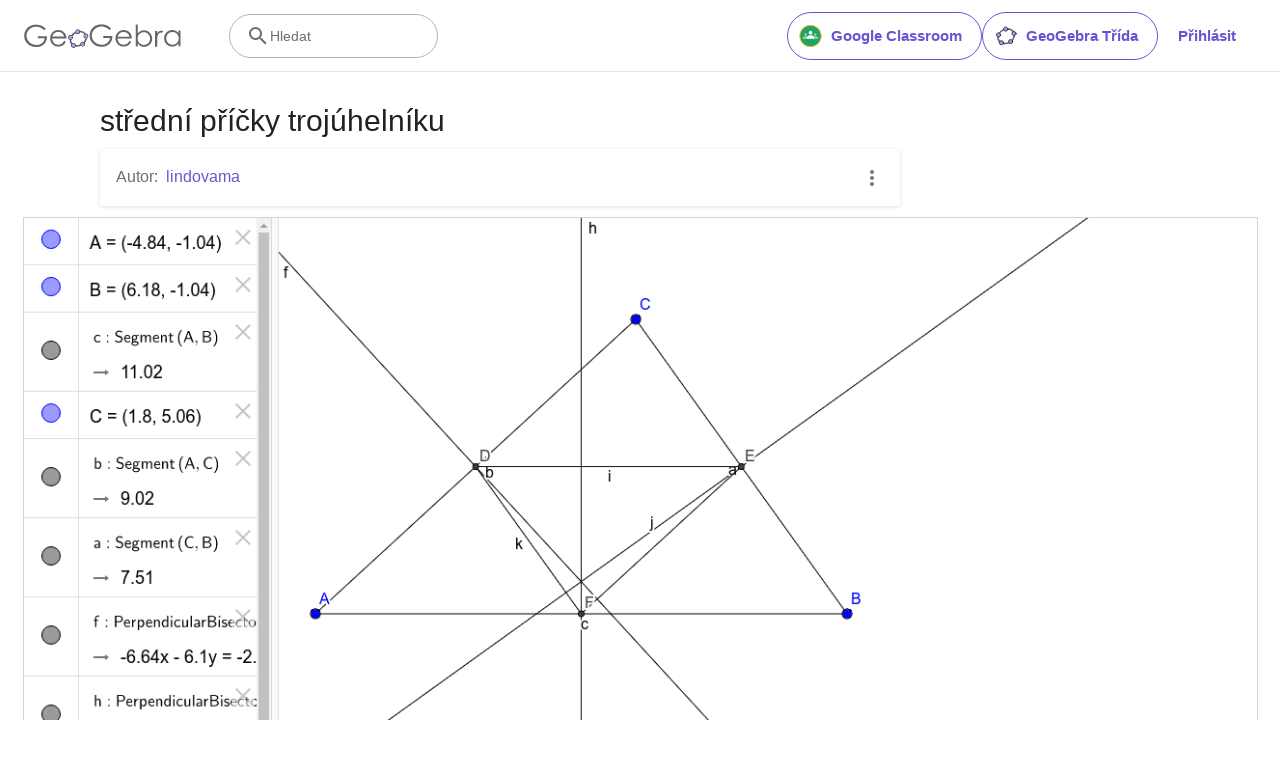

--- FILE ---
content_type: text/javascript
request_url: https://beta.geogebra.org/assets/js/i18n/m_cs.69462b57e59c3f154a11.js
body_size: 56867
content:
"use strict";(self.__LOADABLE_LOADED_CHUNKS__=self.__LOADABLE_LOADED_CHUNKS__||[]).push([[2180],{6940:e=>{e.exports=JSON.parse('{"400_msg":"Je nám líto, zdá se, že u tohoto požadavku došlo k problému.","400_title":"Bad Request","401_msg":"Bohužel nejste oprávněni zobrazit tuto stránku. Přihlašte se prosím a zkuste to znovu.","401_title":"Neoprávněný přístup","403_msg":"Bohužel nejste oprávněni přistupovat k této stránce.","403_title":"Neoprávněný přístup","404_link_msg":"Možná vám pomůžou tyto odkazy:","404_msg":"Stránku, kterou hledáte, se bohužel nepodařilo najít.","404_title":"Stránku nelze najít","410_link_msg":"Zkuste prosím následující:","410_msg":"Stránka byla přesunuta.","410_no_parent_link-title":"Naučit se s GeoGebra Classroom","410_no_parent_msg":"Původní materiál této lekce byl odebrán. Tato lekce již nefunguje.","410_no_parent_title":"Stránka přesunuta","410_title":"Stránka přesunuta","500_headline":"Interní chyba serveru","500_msg":"Bohužel se zdá, že máme problémy se serverem. Děláme, co je v našich silách, abychom vše dali do pořádku co nejdříve.","500_title":"Interní chyba serveru","502_headline":"Bad Gateway","502_msg":"Zdá se, že naše stránke není dostupná. Děláme vše pro to, abychom ji obnovili co nejdříve!","502_title":"Bad Gateway","503_headline":"Probíhá údržba","503_message-time":"Zrovna pracujeme na zveřejnění nové verze GeoGebra webu, která vám nabídne ještě lepší služby. Budeme zpátky okolo {$1}. Děkujeme za trpělivost!","503_msg":"Zrovna pracujeme na zveřejnění nové verze GeoGebra webu, která vám nabídne ještě lepší služby. Děkujeme za trpělivost!","503_operation_blocked":"Operaci se nepodařilo provést kvůli probíhající údržbě stránky.","503_title":"Probíhá údržba","about.awards":"Ocenění","about.bannertext":"Dává špičkový software a materiály do rukou učitelů a studentů po celém světě","about.body":"GeoGebra je dynamický matematický software pro všechny úrovně vzdělávání, který spojuje geometrii, algebru, tabulkový procesor, grafy, statistiku a analýyu do jednoho snadno použitelného balíčku. GeoGebra je rychle rostoucí komunita milionů uživatelů žijících prakticky ve všech zemích světa. GeoGebra se stala špičkovým poskztovatelem dynamického matematického software podporujícího vědu, technologii, inženýrství a matematiku (STEM)","about.body.paragraph_01":"GeoGebra je dynamický matematický software pro všechny úrovně vzdělávání, který spojuje geometrii, algebru, tabulky, grafy, statistiku a infinitezimální počet v jednom softwaru. Kromě toho GeoGebra nabízí online platformu s více než 1 milionem bezplatných učebních zdrojů vytvořených naší vícejazyčnou komunitou. Tyto zdroje lze snadno sdílet prostřednictvím naší platformy pro spolupráci GeoGebra Classroom, kde lze sledovat pokrok studentů v reálném čase.","about.body.paragraph_02":"GeoGebra reprezentuje komunitu milionů uživatelů z téměř každé země světa. Převzala roli vedoucího dynamického matematického softwaru, určeného pro podporu vzdělávání v oblasti přírodních věd, techniky, inženýrství a matematiky (STEM) a pro inovativní postupy ve výuce a učení po celém světě. Matematický engine GeoGebry pohání stovky vzdělávacích webových stránek po celém světě různými způsoby, od jednoduchých demonstrací až po kompletní online hodnotící systémy.","about.body.paragraph_03":"V roce 2021 {$1} se stovkami milionů studentů na jejich výukových platformách. Aplikace GeoGebra, učební zdroje, GeoGebra Classroom a další funkce budou i nadále k dispozici veřejnosti zdarma. GeoGebra nadále funguje jako nezávislá jednotka v rámci skupiny BYJU’S pod vedením původních zakladatelů a vývojářů GeoGebry.","about.body.paragraph_03.linktext":"GeoGebra se stala součástí firemní rodiny BYJU","about.facts.fact_01":"Geometrie, algebra a tabulkový procesor","about.facts.fact_02":"Snadno použitelné ovládání, mnoho užitečných funkcí","about.facts.fact_03":"Nástroj na tvorbu interaktivních výukových materiálů v podobě webových stránek","about.facts.fact_04":"V Češtině a mnoha dalších jazycích, pro miliony našich uživatelů po celém světě","about.facts.fact_05":"Open source software {$1}","about.facts.fact_05.linktext":"volně dostupný nekomerčním uživatelům","about.facts.header":"Stručný přehled","about.header":"Co je GeoGebra?","admin-restore.description":"Použijte tento formulář pro obnovení smazaného materiálu. Musíte zadat ID materiálu.","admin-restore.error":"Omlouváme se, materiál {$1} se nepodařilo obnovit.","admin-restore.label":"ID materiálu","admin-restore.show":"Zobrazit","admin-restore.submit":"Obnovit","admin-restore.success":"Materiál {$1} byl úspěšně obnoven.","admin-restore.title":"Obnovit materiál","admin.control.description":"Zde je seznam odkazů na administrátorské a moderátorské aktivity","admin.control.title":"Administrační kontrolní panel","admin.delete-tags.title":"Odstranit klíčové slovo","admin.feature-resources.title":"Spravovat doporučené materiály","admin.manage-reports.title":"Spravovat hlášení","admin.mass-email-successfully-sent":"Úspěch! Hromadný e-mail byl odeslaný skupině/skupinám uživatelů","admin.predefined-tags.title":"Spravovat předdefinované tagy","admin.single-email-successfully-sent":"Úspěch! Zkontrolujte prosím příchozí poštu testovacího e-mailového účtu","admin.undelete-resources.title":"Obnovit materiál","admin.user-management.title":"Spravovat uživatele","ajax.copied_to_clipboard":"Test zkopírován do schránky.","ajax.error_copy":"Kopírovat chybové hlášení","ajax.network_error":"Došlo k problémům se spojením. Zkuste to prosím později.","ajax.not_authorized_error":"Nedostatečné oprávnění","ajax.retry":"Zkusit znovu","ajax.server_error":"Zdá se, že na serveru nastal problém.","anonymize-answers.anonymize":"Skrýt jména","anonymize-answers.show-names":"Zobrazit jména","anonymize-answers.student-number":"Student {$1}","app_section.classic_apps":"Klasické aplikace","app_section.more_apps":"Další aplikace","app_section.more_great_apps":"Více skvělých aplikací","app_section.new_math_apps":"Nové matematické aplikace","app_section.offline_apps":"Offline aplikace","app_section.powerful_math_apps":"Výkonné matetematické aplikace","app_section.ready_for_tests":"Připraveno na testy","applet-element.load-geogebra":"Spustit applet","apps.3d":"3D prostředí","apps.3d.description":"Sestrojte grafy 3D funkcí, vykreslete povrchy a 3D geometrii s 3D Grafy zdarma.","apps.ar":"Rozšířená realita","apps.ar.description":"Propojte 3D mateatiku s reálným světem s GeoGebra Rozšířenou Realitou.","apps.calculator":"Vědecká kalkulačka","apps.cas":"CAS kalkulačka","apps.cas.description":"Řešení rovnic, rozvoj a faktorizace výrazů, výpočet derivací a integrálů","apps.classic":"GeoGebra Klasik","apps.classic-v":"GeoGebra Klasik {$1}","apps.classic5.description":"Balík aplikací pro geometrii, statistiku, pravděpodobnost a algebru (CAS).","apps.classic6.description":"Balík aplikací pro geometrii, statistiku, pravděpodobnost a algebru (CAS).","apps.exam":"GeoGebra on Tests","apps.exam-page":"y3aufmy8","apps.geometry":"Geometrie","apps.geometry.description":"Interaktivní geometrie s přímkami, kružnicem, mnohoúhelníky a dalšími funkcemi!","apps.graphing":"Grafický kalkulátor","apps.graphing.description":"Grafický kalkulátor pro funkce, geometrii, kalkulus, statistiku a 3D matematiku","apps.notes":"Poznámky","apps.probability":"Pravděpodobnost","apps.scientific":"Vědecká kalkulačka","apps.spreadsheet":"Tabulka","apps.suite-calculator":"Sada prostředí","apps.suite.description":"Vyšetřování funkcí, řešení rovnic, geometrické konstrukce v rovině a v 3D.","banner.classroom_resources":"Výukové materiály","banner.community-resources":"Výukové materiály","banner.graphing":"Spustit Grafický kalkulátor","banner.math-resources":"Math Resources","banner.suite-calculator":"Spustit kalkulačku","bbcode-tags.error":"Pardon, při zobrazování tohoto textu došlo k chybě","book-outline.hide":"Skrýt","book-outline.title":"Osnova","book-title.empty-book-subtitle":"This Book does not contain any resources.","book-title.empty-book-title":"Empty book","book-title.table_of_contents":"Obsah","book.copy":"Kopírovat Knihu","book.edit":"Upravit Knihu","card.no_title":"Bez názvu","carousel.next":"Další","carousel.previous":"Předchozí","category.class":"Lekce","category.collection":"Sada","category.game":"Hra","category.practice":"Cvičení","category.tutorial":"Návod","comment.add-comment-error":"Problém s odesláním příspěvku","comment.confirm.delete.message":"Opravdu chcete smazat tento komentář? Tuto akci nelze vzít zpět!","comment.placeholder":"Přidat komentář","comment.show-previous":"Zobrazit předchozí komentáře","content-pages.all-community-resources.title":"Zobrazit všechny materiály komunity","content-pages.all-resources.description":"Explore the wide range of resources created by the GeoGebra Content Team to support your students\' learning needs","content-pages.all-resources.title":"All Resources","content-pages.breadcrumbs.root":"Math","content-pages.community-resources.cta":"Objevte další","content-pages.community-resources.description":"Prozkoumejte rozsáhlou sbírku více než jednoho milionu matematických a vědeckých aktivit, cvičení a lekcí pečlivě vytvořených naší celosvětovou GeoGebra komunitou. Ponořte se do neomezených možností, které na vás zde čekají.","content-pages.community-resources.image-alt":"Ilustrace zobrazující propojenou síť uživatelů po celém světě","content-pages.community-resources.title":"Výukové materiály","content-pages.footer.community-resources":"Výukové materiály","content-pages.footer.contact-us":"Contact us:","content-pages.footer.download-text":"Zde stáhnete naše aplikace:","content-pages.footer.help":"Help centrum","content-pages.footer.materials":"Community Resources","content-pages.footer.math-resources":"Math Resources","content-pages.interlinking.title":"Příbuzná témata","content-pages.recommended-resources":"Highlighted Resources","content-pages.recommended-resources.description":"Check out some fun and interactive examples handpicked by our staff","content-pages.strand-cards.resource-count":"{$1} Resources","content-pages.strand-cards.see-all":"See All","create-button.create":"Vytvořit","create_lesson_dialog.allow-check-answers":"Studenti mohou vidět správné odpovědi","create_lesson_dialog.cancel-button":"Zrušit","create_lesson_dialog.create-button":"Vytvořit","create_lesson_dialog.empty-lesson-title":"Zadejte název","create_lesson_dialog.info-create-class":"Vytvořit lekci z libovolného materiálu","create_lesson_dialog.info-review-work":"Sledujte jejich práci v reálném čase","create_lesson_dialog.info-share-with-students":"Sdílejte se svými studenty","create_lesson_dialog.name":"Název","create_lesson_dialog.next-button":"Další","create_lesson_dialog.subtitle":"Vytvořte lekci a uvidíte práci svých studentů v reálném čase","create_lesson_dialog.title":"Nová lekce","create_lesson_dialog.title-extended":"Vytvořit novou lekci","delete-lesson-button.error":"Je nám líto, ale při pokusu o smazání lekce se něco pokazilo.","delete-lesson-button.message":"Opravdu chcete tuto lekci smazat? Upozorňujeme, že bude smazána i pro vaše studenty.","delete-lesson-button.student-message":"Opravdu chcete odstranit tuto lekci ze svého profilu? Vaše odpovědi budou stále dostupné vašemu učiteli.","delete-lesson-button.success":"Lekce \'{$1}\' byla úspěšně odstraněna.","delete-material-button.error":"Pardon, při pokusu o smazání materiálu se něco pokazilo.","delete-material-button.success":"Materiál \'{$1}\' byl úspěšně smazán.","download.all-download-options":"Všechny možnosti stahování","download.app-cas-description":"Řešit rovnice, rozšiřovat a rozkládat výrazy, hledat derivace a integrály","download.app-math-solver.description":"Take a photo of your math homework. Get step-by-step solutions with explanations and practice similar problems.","download.app-math-solver.title":"Math Solver","download.app-mathpractice-description":"Řešte krok za krokem algebraické problémy a získejte okamžitou zpětnou vazbu a pomoc","download.app-notes-description":"Bezplatná online aplikace pro psaní poznámek s interaktivními grafy, snímky, obrázky a videi","download.app-scientific-description":"Výpočty se zlomky, statistickými charakteristikami, exponenciálními funkcemi a další","download.app-suite-description":"Všechna prostředí v jedné aplikaci – pro algebru, geometrii, 3D a mnoho dalšího.","download.calculator-features-2d-graphing":"2D grafy","download.calculator-features-3d-graphing":"3D grafy","download.calculator-features-geometric-constructions":"Geometrické konstrukce","download.calculator-features-numeric-calculations":"Numerické výpočty","download.calculator-features-probability-calculator":"Pravděpodobnostní kalkulačka","download.calculator-features-section":"Jaký kalkulátor použít?","download.calculator-features-spreadsheet":"Tabulka","download.calculator-features-symbolic-calculations":"Symbolické výpočty","download.calculator-features-table-of-values":"Tabulka hodnot","download.calculator-features-title":"Funkce","download.calculator-features-vectors-matrices":"Vektory & Matice","download.calculators-not-sure":"Více informací?","download.classic5-subtitle":"Vytváříte pokročilé GeoGebra materiály?","download.classic5-title":"Classic 5 pro pokročilé použití","download.download":"Stáhnout","download.for-android":"Získat na Google Play","download.for-chromeos":"Stáhnout pro ChromeOS","download.for-ios":"Stáhnout z App Store","download.for-linux":"Download for Linux","download.for-mac":"Stáhnout pro macOS","download.for-windows":"Stáhnout pro Windows","download.hero-section-description":"Prozkoumejte naše bezplatně dostupné kalkulátory a aplikace pro matematiku a přírodní vědy, které jsou k dispozici pro všechna zařízení a operační systémy. Začněte používat naši Sadu prostředí, vše v jednom.","download.hero-section-title":"GeoGebra aplikace","download.meta-description":"Prozkoumejte naše zdarma dostupné kalkulátory a výukové aplikace pro matematiku a přírodní vědy, které jsou k dispozici pro všechna zařízení i operační systémy","download.mobile_apps":"Mobilní aplikace","download.more-info-api-description":"Tato stránka popisuje GeoGebra API, pokud potřebujete s GeoGebrou interagovat pomocí JavaScriptu","download.more-info-api-link":"Integrace GeoGebra aplikací","download.more-info-api-title":"JavaScript API","download.more-info-embed-description":"Vše, co potřebujete vědět o vkládání GeoGebra aplikací na váš web.","download.more-info-embed-link":"Možnosti vložení","download.more-info-embed-title":"Vkládání GeoGebra aplikací","download.more-info-install-description":"Kompletní kolekce všech instalací pro Windows, macOS, Linux a další.","download.more-info-install-title":"Možnosti instalace","download.more_info":"Více informací","download.online-apps-title":"Online výukové aplikace","download.page-title":"GeoGebra kalkulátory a aplikace - zdarma ke stažení","download.start":"Začátek","download.start-in-browser":"Spustit v prohlížeči","download.subtitle":"Aplikace zdarma pro iOS, Android, Windows, Mac, Chromebooky a Linux.","download.tests-button":"Naučit se víc o zkouškovém módu","download.tests-description":"Hledáte aplikaci, která splňuje zkušební předpisy ve vaší škole? Poskytujeme různé režimy zkoušek, které nabízejí funkce výhodné pro učitele a studenty během písemných zkoušek a zároveň zajišťují omezený přístup k internetu a dalšímu softwaru.","download.tests-title":"GeoGebra pro školní testy","download.title":"Stáhnout GeoGebra aplikace","download.win11_statement":"GeoGebra (včetně jednotlivých aplikací) je plně podporována ve Windows 11.","enter-lesson-name.sign-in":"Přihlaste se ke svému účtu","enter-lesson-name.welcome.title":"Vítejte v {$1} {$2}","enter-lesson.back-to-sign-in-options":"Zpět na možnosti přihlášení","enter-lesson.class-content":"Obsah lekce","enter-lesson.class-title":"Název lekce","enter-lesson.classroom-activities":"Vyberte si aktivity pro třídu","enter-lesson.classroom-more":"Více o GeoGebra Classroom","enter-lesson.classroom-tutorial":"Dozvědět se víc o GeoGebra Classroom","enter-lesson.classroom-tutorial-short":"Dozvědět se více","enter-lesson.code":"Vložte kód lekce","enter-lesson.code.placeholder":"Kód lekce","enter-lesson.continue":"Pokračovat bez přihlášení","enter-lesson.error_enter_code":"Zadat kód","enter-lesson.error_enter_name":"Prosím zadejte své jméno","enter-lesson.error_not_found":"Lekci s tímto kódem nelze nalézt.","enter-lesson.error_something_went_wrong":"Něco selhalo při vstupu do lekce.","enter-lesson.google.page-title":"{$1} - GeoGebra Classroom","enter-lesson.info_anonymous":"Když opustíte lekci, nebudete moci pokračovat ve své práci.","enter-lesson.info_sign_in":"Přihlašte se pomocí GeoGebra účtu, abyste mohli s prací kdykoli pokračovat","enter-lesson.join":"Živé konverzace s interaktivními matematickými nástroji","enter-lesson.join.subtitle":"Zadat svůj kód lekce a připojit se ke GeoGebra Classroom k vyzkoušení interaktivních matematických nástrojů","enter-lesson.name":"Jméno","enter-lesson.name.label":"Zadejte své jméno","enter-lesson.next":"Přidat se","enter-lesson.not_name":"Nejste {$1}? Odhlásit","enter-lesson.or":"nebo","enter-lesson.page-title":"GeoGebra Třída – Živé konverzace s interaktivními matematickými nástroji","enter-lesson.start":"Začátek","enter-lesson.subtitle-1":"Připojit k lekci {$1}","enter-lesson.subtitle-2":"Přihlaste se ke svému účtu, abyste mohli kdykoliv uložit svou práci a pokračovat v ní.","enter-lesson.welcome":"Vítejte v {$1}","enter-lesson.welcome.title":"Vítejte!","error.google-classroom.courses.readonly":"View your Google Classroom classes","error.google-classroom.coursework.me":"See, create and edit coursework items including assignments, questions and grades","error.google-classroom.coursework.students":"Manage course work and grades for students in the Google Classroom classes you teach and view the course work and grades for classes you administer","error.google-classroom.description":"To use some GeoGebra features, you need to give GeoGebra some additional access to your Google Account","error.google-classroom.rosters.readonly":"Zobrazit seznamy žáků pro vaši Google Učbnu","error.google-classroom.title":"GeoGebra nemá přístup k vašemu  Google účtu","error.headline":"Ouha!","error.mass-mail-invalid-language-code":"Sending mass email failed due to invalid language code/locale.","error.subtitle":"Try going back to Homepage or Contact us for more information.","error.unexpected":"Nastala neočekávaná chyba.","error_code":"Chybový kód: {$1}","error_contact":"Pokud ptotřebujete pomoc, použijte","error_dialog.reload_page":"Znovu načíst stránku","error_dialog.stay":"Zůstat","exploration":"Objevte sami","favorites.no_materials":"Zatím žádné oblíbené materiály","filter.filter_by":"Filtr","filter.type_any":"Všechny typy","filter.type_book":"Knihy","filter.type_ggb":"Materiály","filter.type_lesson":"Lekce","filter.type_ws":"Materiály","filterable-multi-select-list.no-matching-results":"Žádné odpovídající výsledky","folder-create-modal.cancel":"Storno","folder-create-modal.create":"Vytvořit","folder-create-modal.err_invalid_title":"Tento název je bohužel moc dlouhý.","folder-create-modal.name":"Název","folder-create-modal.title":"Nová složka","folder-create-modal.untitled":"Bez názvu","folder-delete-dialog.error":"Při pokusu o smazání složky bohužel došlo k chybě.","folder-delete-dialog.not-empty.text":"Složku nelze odstranit, protože není prázdná","folder-delete-dialog.not-empty.title":"Složku nelze odstranit","folder-delete-dialog.success":"Složka {$1} byla odstraněna.","folder-delete-dialog.text":"Opravdu chcete odstranit tuto složku?","folder-delete-dialog.title":"Smazat","folder-rename-form.cancel":"Storno","folder-rename-form.submit":"OK","folder-rename-form.success":"Složka byla přejmenována na \\"{$1}\\".","folder-rename-form.title":"Přejmenovat","folder.error":"Sorry, something went wrong while trying to fetch the folder.","footer-nav.next":"Další","footer-nav.previous":"Předchozí","footer.about":"Informace","footer.apps":"Aplikace","footer.classroom":"GeoGebra Třída","footer.learn-geogebra":"Naučte se GeoGebru","footer.learn-geogebra-page":"jkprzjyb","frontpage.main_title":"GeoGebra pro výuku a studium matematiky","frontpage.subtitle":"Vyberte si z online nástrojů pro zobrazení grafů funkcí, geometrie, 3D matematiky a dalších","frontpage.title":"GeoGebra – celosvětově oblíbené bezplatné matematické nástroje, které používá více než 100 milionů studentů a učitelů","general-dialog.cancel":"Zrušit","general-dialog.dismiss":"Zavřít","general-dialog.gotit":"Rozumím!","general-dialog.ok":"OK","general.apps_api":"API","general.apps_embedding":"Vložení aplikací","general.cancel":"Zrušit","general.close":"Zavřít","general.copy":"Kopírovat","general.delete":"Smazat","general.done":"Hotovo","general.drag_message":"Sem přetáhněte obrázky nebo odkazy","general.edit":"Upravit","general.edit_profile":"Upravit profil","general.folder":"Složka","general.ggb.tutorials":"GeoGebra Návody","general.help":"Nápověda","general.more.downloads":"Více aplikací ke stažení","general.move_to":"Přesunout do","general.or":"nebo","general.partners":"Partneři","general.post":"Příspěvek","general.rename":"Přejmenovat","general.save":"Uložit","general.settings":"Nastavení","general.team":"Tým","general.visibility_O":"Veřejný","general.visibility_P":"Soukromý","general.visibility_S":"Sdílet odkazem","general.visibility_U":"Dostupnost neznámá","generic_error.more_information":"Podrobnosti","generic_error.stacktrace":"Podrobnosti o chybě","geogebra.start":"Spustit GeoGebru","geogebra.upload":"Nahrát soubor...","ggb-element.press_enter_to_load":"Zahajte aktivitu stisknutím klávesy Enter","google-api.sign-in.error":"Při přihlášení přes účet Google došlo k této chybě: {$1}","google-classroom-form.go-to-classroom":"Jít do Google Classroom","google-classroom-form.success":"Úspěšně vytvořeno","grades.5-6.chip-text":"Schulstufe 5-6","grades.5-6.chip-text-mobile":"Stufe 5-6","grades.5-6.h1":"Sekundarstufe 1: 5.-6. Schulstufe","grades.5-6.short-title":"Sekundarstufe 1","grades.7-8.chip-text":"Schulstufe 7-8","grades.7-8.chip-text-mobile":"Stufe 7-8","grades.7-8.h1":"Sekundarstufe 1: 7.-8. Schulstufe","grades.7-8.short-title":"Sekundarstufe 1","grades.grades.description":"Find free, ready-to-use math resources for grades 4-8 to enhance student exploration and practice!","grades.grades.h1":"Grades","grades.grades.img-alt-text":"no image yet","grades.grades.meta-description":"Explore our collection of over {$1} free ready-to-use resources to exploration and practice math by grade level. Easily share and access the resources from one convenient location. Enhance your teaching and make learning more effective with our ready-to-use resources!","grades.grades.title":"Math Resources for Grade 4-8 - GeoGebra","grades.high-school.chip-text":"GRADES 9-12","grades.high-school.chip-text-mobile":"GR. 9-12","grades.high-school.h1":"High School (Grades 9-12)","grades.high-school.short-title":"High School","grades.middle-school.chip-text":"GRADES 6-8","grades.middle-school.chip-text-mobile":"GR. 6-8","grades.middle-school.description":"Discover free and interactive middle school math resources for Grades 6-8 with GeoGebra. Enhance your students\' learning experience with ready-to-use materials.","grades.middle-school.h1":"Middle School (Grades 6-8)","grades.middle-school.img-alt-text":"Visual representation of middle school grades 6, 7 and 8.","grades.middle-school.meta-description":"Empower your middle school students with GeoGebra\'s collection of over {$1} free and ready-to-use math resources for grades 6-8. Explore and practice math concepts with interactive and engaging materials. Improve math proficiency and increase student engagement with GeoGebra\'s resources!","grades.middle-school.short-title":"Middle School","grades.middle-school.title":"Learn Middle School Math - GeoGebra","grades.upper-elementary.chip-text":"GRADES 4-5","grades.upper-elementary.chip-text-mobile":"GR. 4-5","grades.upper-elementary.description":"Discover free and interactive upper elementary math resources for Grades 4-5 with GeoGebra. Enhance your students\' learning experience with ready-to-use materials.","grades.upper-elementary.h1":"Upper Elementary (Grades 4-5)","grades.upper-elementary.img-alt-text":"Visual representation of upper elementary school grades 4 and 5.","grades.upper-elementary.meta-description":"Empower your upper elementary students with GeoGebra\'s collection of over {$1} free and ready-to-use math resources for grades 4-5. Explore and practice math concepts with interactive and engaging materials. Improve math proficiency and increase student engagement with GeoGebra\'s resources!","grades.upper-elementary.short-title":"Upper Elementary","grades.upper-elementary.title":"Learn Upper Elementary Math - GeoGebra","group-list-dialog.no-groups":"Nemáte žádné skupiny. Vytvořte prosím novou skupinu.","group-list-dialog.title":"Vybrat skupinu","group.members":"{$1} člen(ů)","groupcard.confirm.delete.message":"Opravdu chcete odstranit skupinu: {$1}?","groupcard.confirm.leave.message":"Opravdu chcete opustit skupinu \\"{$1}\\"?","groupcard.delete.error.message":"Skupinu se bohužel nepodařilo smazat.","groupcard.deleted.message":"Skupina \\"{$1}\\" byla smazána!","groupcard.leave":"Opustit","groupcard.leave.error.message":"Skupinu se bohužel nepodařilo opustit.","groupcard.leftthegroup.message":"Opustili jste skupinu: {$1}.","groupcard.no_rights":"Zdá se, že v této skupině nemáte žádná oprávnění.","header.SignInError":"Přihlášení selhalo - zkuste to prosím znovu","header.button.join-classroom.title":"Připojit k lekci","header.calculators.3d-calculator.description":"Grafická znázornění a výpočty v 3D","header.calculators.apps.link":"Začněte s GeoGebra aplikacemi","header.calculators.calculator-suite.description":"Vyšetřování funkcí, řešení rovnic, konstruování geometrických tvarů","header.calculators.geometry.description":"Zkoumání geometrických konceptů a konstrukcí v dynamickém prostředí","header.calculators.graphing-calculator.description":"Interaktivní grafické znázornění rovnic a funkcí","header.calculators.notes.description":"Prozkoumejte náš balíček aplikací, zahrnující bezplatné nástroje pro geometrii, tabulky a CAS","header.calculators.scientific-calculator.description":"Provádění výpočtů se zlomky, statistickými charakteristikami a exponenciálními funkcemi","header.dropdown.calculators.title":"Kalkulátory","header.image_change":"Změnit","header.label.go-to-profile":"Přejděte do svého profilu","header.label.search":"Hledat","header.label.search-resources":"Hledejte materiály","header.resources.algebra.description":"Užití symbolů při řešení rovnic a k popisu schémat a vztahů","header.resources.arithmetic.description":"Procvičování základních operací jako sčítání, odčítání a dělení","header.resources.calculus.description":"Zkoumání posloupností a řad, řešení diferenciálních rovnic","header.resources.functions.description":"Vztahy mapující využití pro konkrétní výstupy v matematice","header.resources.geometry.description":"Zkoumání matematické podstaty tvarů, velikostí a prostorových vztahů","header.resources.measurement.description":"Kvantifikace a porovnávání vlastností jako je délka, hmotnost a objem","header.resources.number-sense.description":"Porozumění číslům a jejich vztahům, rozvoj numerického myšlení","header.resources.operations.description":"Provádění matematických operací jako sčítání, odčítání a dělení","header.resources.probability-statistics.description":"Analyzing uncertainty and likelihood of events and outcomes","header.resources.resources.link":"Začněte s našimi materiály","header.resources.trigonometry.description":"Studium úhlů, trojúhelníků, poměrů a trigonometrických funkcí","header.search_placeholder":"Hledat ve výukových materiálech","header.signin":"Přihlásit","header.signout":"Odhlásit","iframe.open_in_new_tab":"Otevřít odkaz v novém okně","iframe.page_not_loaded":"Stránku se nepodařilo načíst. Zkuste ji otevřít pomocí tlačítka níže.","iframe.taking_long":"Bohužel to trvá déle než obvykle ...","image-chooser.not_supported_format":"Tento typ souboru není podporován","image.chooser.minimum.resolution":"Nejmenší možné rozlišení: {$1} × {$2} pixelů²","image.chooser.too.small":"Vybraná oblast je příliš malá","image.save.error":"Došlo k chybě při ukládání obrázku. Zkuste to prosím znovu.","interlinking.discoverTopics":"Objevte témata","interlinking.relatedTopics":"Příbuzná témata","interlinking.title.discover":"Objevujte materiály","interlinking.title.new":"Nové materiály","join-classroom.title":"Připojte se k lekci!","keycloak.update-password-link-label":"změnit","keycloak.update-password-message":"Je nám líto, Vaše heslo vyžaduje aktualizaci. Použijte prosím $1 před přihlášením","landing-page.benefits.calculators-description":"Prozkoumejte naše snadno ovladatelné kalkulátory, použitelné například k podpoře na studenta zaměřeného učení založeného na objevování. Provádějte výpočty pro jakoukoliv úroveň matematiky, včetně 2D a 3D geometrie.","landing-page.benefits.calculators-title":"Prozkoumejte matematiku s volně dostupnými kalkulátory","landing-page.benefits.classroom-description":"GeoGebra Classroom umožňuje učitelům sledovat pokrok studentů v reálném čase a poskytovat individuální zpětnou vazbu. Pomáhá učitelům podporovat aktivní zapojení studentů a diskusi.","landing-page.benefits.classroom-title":"Zapojte každého studenta","landing-page.benefits.community-resources-description":"Objevte rozsáhlou sbírku více než 1 milionu bezplatně dostupných interaktivních materiálů pro matematiku a přírodní vědy, vytvořených nadšenými učiteli z celého světa.","landing-page.benefits.math-practice-button-label":"Prozkoumat Math Practice","landing-page.benefits.math-practice-description":"Náš nástroj Math Practice nabízí studentům nové způsoby, jak přistupovat k algebraické transformaci srozumitelným způsobem. Umožněte svým studentům pohodlně a plynule řešit algebraické problémy, jako je zjednodušení algebraických výrazů nebo řešení lineárních rovnic. Zároveň získají okamžité rady a zpětnou vazbu.","landing-page.benefits.math-practice-title":"Řešte problém krok za krokem","landing-page.benefits.resources-description":"Vyzkoušejte badatelské aktivity, abyste objevili důležité matematické pojmy, a poté si je procvičte pomocí našich úkolů.","landing-page.benefits.resources-title":"Udělejte matematiku interaktivní","landing-page.benefits.subtitle":"Učitelé & Studenti","landing-page.curated-from-grade-4-to-8":"Vybráno GeoGebrou pro ročníky 4 až 8","landing-page.explore-classroom-cta":"Prozkoumat Classroom","landing-page.geogebra-tools.subtitle":"GeoGebra nástroje a materiály","landing-page.get-started.cta":"Vytvořit účet","landing-page.get-started.paragraph":"Vytvořte si bezplatný účet, abyste mohli kdykoli uložit své soubory a získat přístup k tisícům matematických materiálů, které si můžete přizpůsobit a sdílet s ostatními.","landing-page.get-started.title":"Začněte používat GeoGebru ještě dnes","landing-page.hero-image-alt":"Ilustrace práce studentů a učitele s GeoGebra matematickou aplikací","landing-page.main-geogebra.description":"GeoGebra je více než jen sada bezplatných nástrojů pro matematické výpočty. Je to platforma, která spojuje nadšené učitele a studenty a nabízí jim nový způsob, jak objevovat a studovat matematiku.","landing-page.main-geogebra.title":"Vyučujte a učte se matematiku chytře","landing-page.our-features.classroom-collab-alt":"ikona zobrazující učitele a dva studenty se spojenou bublinou (aby bylo vidět, že diskutují)","landing-page.our-features.classroom-collab-description":"K dispozici jsou interaktivní matematické lekce s využitím GeoGebra materiálů. Integrace různých LMS je podporována.","landing-page.our-features.classroom-collab-title":"Spolupráce ve třídě","landing-page.our-features.community-resources-description":"Sbírka bezplatných aktivit, cvičení, lekcí a her, které pokrývají různá matematická a přírodovědná témata, vytvořených komunitou.","landing-page.our-features.explore-all-button":"Prozkoumat všechno","landing-page.our-features.ggb-exam-mode-alt":"Kruh rozdělený na čtyři dílky, dva jsou prázdné a ostatní jsou písmeno X a otazník","landing-page.our-features.header":"Co nabízíme","landing-page.our-features.math-calculators-alt":"icon showing a minus, plus, times (and hidden divide) in a grid with an equals floating over","landing-page.our-features.math-calculators-description":"Bezplatné nástroje pro interaktivní výuku a zkoušky. Dostupné na všech platformách.","landing-page.our-features.math-calculators-title":"Matematické kalkulátory & aplikace","landing-page.our-features.math-practice-description":"Získejte podporu krok za krokem v matematických cvičeních, prozkoumejte různé cesty řešení a vybudujte si sebevědomí při řešení algebraických problémů.","landing-page.our-features.math-practice-link":"Vyzkoušet","landing-page.our-features.math-practice-title":"Math Practice","landing-page.our-features.math-resources-alt-text":"ikona zobrazující tablet s obrázkem trojúhelníku, znaménka plus a kruhu, vznášejícím se v popředí","landing-page.our-features.math-resources-description":"Naše nejnovější sbírka GeoGebra materiálů byla pečlivě vytvořena naším týmem odborníků pro 4. až 8. třídy.","landing-page.our-features.math-solver-description":"Take a photo of your math homework. Get step-by-step solutions with explanations and practice similar problems.","landing-page.our-features.math-solver-title":"Math Solver","landing-page.our-mission.cta":"O programu","landing-page.our-mission.description":"Naším posláním je dát učitelům ty nejlepší nástroje, které umožní jejich studentům rozvinout naplno svůj potenciál. Nejsme pouhou sbírkou nástrojů. Ve snaze propojit zapálené jednotlivce ze světa vzdělávání nabízíme nový přístup k výuce, zkoumání a učení matematiky.","landing-page.our-mission.photo-alt":"Fotografie týmu GeoGebry","landing-page.our-mission.title":"Naše mise","landing-page.recommended-math-resources":"Doporučené matematické materiály:","landing-page.testimonials.image-alt":"Profilový obrázek","landing-page.testimonials.title":"Ověřeno miliony učitelů a studentů po celém světě","language-switcher.choose":"Jazyk","language-switcher.description":"Vyberte prosím jazyk ze seznamu níže:","language-switcher.title":"Vybrat jazyk","lesson-banner.join":"Připojit se k lekci na {$1} pomocí kódu","lesson-banner.join-code":"nebo vložením kódu na {$1}","lesson-banner.join-link":"Připojit se k lekci na {$1}","lesson-context-menu.students_view":"Otevřít pohled studenta","lesson-context-menu.students_view_geogebra":"Otevřít studentský pohled v aplikaci GeoGebra","lesson-context-menu.tutorial":"Návod","lesson-context-menu.view_original":"Zobrazit originál","lesson-header.lessons":"Lekce","lesson-routes.class-overview":"Přehled lekce","lesson-share-button-tooltip.description":"Přiřadit ke svým Google učebnám, vytvořit GeoGebra lekci a mnoho dalšího.","lesson-share-button-tooltip.headline":"Jednoduché zadání","lesson-student-header.no-saving":"Toto je jen náhled a nebude uložen.","lesson-student-header.no-saving-google-classroom":"Tento úkol byl již odevzdán, žádné další změny proto nebudou uloženy.","lesson-student-header.saved":"Všechny změny uloženy","lesson-student-header.saved_tooltip":"Každá provedená změna je automaticky uložena","lesson-student-header.saving":"Ukládá se…","lesson.download.error":"An error occurred while trying to download your work. Please try again","lessons.check-out":"Podívejte se na naše materiály","lessons.create":"Vytvořte lekci, v níž studenti spolupracují na naší nové interaktivní tabuli","lessons.create-lesson":"Vytvořit lekci","lessons.explore-whiteboard":"Vyzkoušejte aplikaci pro interaktivní tabuli","lessons.join":"Připojit se ke své lekci!","lessons.looking-for-activites":"Hledáte aktivity připravené pro použití ve třídě?","lessons.never-used":"Používáte GeoGebra Poznámky poprvé?","lessons.students":"Studenti","lessons.teachers":"Učitelé","license.header":"You are free to copy, distribute and transmit GeoGebra for non-commercial purposes","loadMore.button":"Načíst další","login-dialog.account-signin":"Přihlásit se pomocí účtu GeoGebra","login-dialog.create_account":"Vytvořit účet","login-dialog.existing_account":"S existujícím účtem od","login-dialog.external-not-found.error":"You are not a registered user. Please {$1}.","login-dialog.external-not-found.link":"create a GeoGebra account","login-dialog.external-not-found.message":"Tento uživatel není připojen k žádnému GeoGebra účtu. Chcete nyní vytvořit nový účet?","login-dialog.external-others":"Ostatní","login-dialog.external-signin":"Přihlaste se pomocí {$1}","login-dialog.external.error":"Při zpracování externího přihlášení došlo k chybě: {$1}","login-dialog.forgot_password":"Zapomenuté heslo?","login-dialog.geogebra_account":"GeoGebra účet","login-dialog.google.error":"Došlo k chybě při přihlášení přes účet Google: {$1}","login-dialog.microsoft.error":"Při pokusu o přihlášení s účtem Microsoft došlo k chybě: {$1}","login-dialog.more":"Další","login-dialog.new-account":"Poprvé v GeoGebře?","login-dialog.password":"Heslo","login-dialog.signin":"Přihlásit","login-dialog.signin-with":"Přihlásit se přes","login-dialog.too_many_times":"Příliš mnoho pokusů. Počkejte prosím 60s.","login-dialog.user_banned":"Omlouváme se, ale tento uživatel byl zablokován naším automatickým kontrolním systémem. Přejděte prosím na https://reddit.com/r/geogebra a sdílejte své uživatelské jméno pro žádost o odblokování.","login-dialog.username":"Uživatelské jméno","login-dialog.username_password_required":"Prosím vyplňte uživatelské jméno i heslo","login-dialog.wrong_username_password":"Jméno nebo heslo je bohužel neplatné.","maintenance-banner.message-active":"Omlouváme se, probíhá údržba stránek. Během této doby jsou dostupné pouze základní funkce. Děkujeme vám za trpělivost.","maintenance-banner.message-active-time":"Omlouváme se, probíhá údržba stránek. Během této doby jsou dostupné pouze základní funkce. Stránka bude plně funkční přiblizně v {$1}. Děkujeme vám za trpělivost.","maintenance-banner.message-announcement":"Rádi bychom upozornili, že {$1} proběhne plánovaná údržba. Tuto dobu využijeme k vylepšení našich stránek. Děkujeme za pochopení.","maintenance-banner.message-announcement-duration":"Rádi bychom upozornili, že {$1} proběhne plánovaná údržba trvající přibližně {$2}h. Tuto dobu využijeme k vylepšení našich stránek. Děkujeme za pochopení.","material-context-menu.edit_or_copy":"Autorem aktivity je \'{$1}\'. Chcete upravit cizí aktivitu, nebo vytvořit svou vlastní kopii?","material-context-menu.in_other_books":"Tato aktivita je součástí dalších Knih, úpravy se projeví ve všech z nich. Chcete upravit původní aktivitu nebo vytvořit kopii pouze pro tuto Knihu?","material.authors":"Autor:","material.category":"Kategorie:","material.confirm.delete.message":"Opravdu chcete odstranit tento materiál?","material.explore-more.more-from-all-substrands":"More from These Topics","material.explore-more.more-from-substrand":"More from {$1}","material.explore-more.next":"Next Resources","material.explore-more.prerequisites":"Prerequisite Resources","material.explore-more.related":"Related Resources","material.explore-more.title":"Explore more","material.main_topics":"Main Topics","material.skills":"Skill:","material.topics":"Téma:","material.type_book":"Kniha","material.type_csv":"CSV (tabulková data)","material.type_ggb":"Aktivita","material.type_ggt":"Nástroj","material.type_lesson":"Lekce","material.type_link":"Odkaz","material.type_sound":"Zvuk","material.type_ws":"Aktivita","material_header.create_lesson":"Vytvořit lekci","materialcard.addtobook":"Přidat do Knihy","materialcard.assign":"Zadat","materialcard.by-geogebra":"Vytvořeno týmem GeoGebra","materialcard.contextmenu":"Menu Nastavení","materialcard.create_lesson":"Vytvořit lekci","materialcard.details":"Podrobnosti","materialcard.edit_details":"Upravit podrobnosti","materialcard.error.favorite":"Materiál se nepodařilo přidat k oblíbeným.","materialcard.error.unfavorite":"Materiál se nepodařilo odstranit z vašich oblíbených.","materialcard.favorite":"Přidat k oblíbeným","materialcard.message.favorited":"Materiál \'{$1}\' přidán do oblíbených.","materialcard.message.unfavorited":"Materiál \'{$1}\' byl odstraněn z vašich oblíbených.","materialcard.more-info":"More information:","materialcard.move_to":"Přesunout do","materialcard.no_rights":"Bohužel nemáte oprávnění zobrazit tento materiál.","materialcard.openinwebapp":"Otevřít v aplikaci","materialcard.publish":"Zveřejnit","materialcard.share":"Sdílet","materialcard.share-geogebra-classroom":"GeoGebra Lesson","materialcard.share-google-classroom":"Google Classroom","materialcard.share-with-students":"Share it with your students:","materialcard.spanish-translation-available":"Spanish translation available","materialcard.student-link":"Student Link","materialcard.student-preview":"Studentský náhled","materialcard.translate":"Translate","materialcard.unfavorite":"Odstranit z oblíbených","materials.favorites":"Oblíbené","materials.featured":"Objevte další","materials.yours":"Moje","meta-data.categories":"Kategorie","meta-data.description":"Popis","meta-data.no_topics":"Vyberte témata","meta-data.select_categories":"Vybrat kategorie","meta-data.topics":"Témata","metadata.verified-resource":"Verified resource","metadata.verified-resource-description":"This resource was reviewed for quality by the GeoGebra Team.","more.sort_by":"Seřadit podle","more.sort_by_created":"Vytvořeno","more.sort_by_modified":"Upraveno","more.sort_by_relevance":"Magie","more.sort_by_title":"Název","move-dialog.cancel":"Storno","move-dialog.error":"Přesun materiálu se nezdařil.","move-dialog.folder-error":"Při přesununu složky bohužel došlo k chybě.","move-dialog.move":"Přesunout","move-dialog.success":"Materiál {$1} byl přesunut z {$2} do {$3}.","move-dialog.title":"Vybrat složku","multiple-choice-overview.student-answers":"Odpovědi studentů","multiple-choice.check":"Zkontrolovat mou odpověď ({$1})","multiple-choice.correct":"Výborně! Vaše odpověď je správná.","multiple-choice.final-check":"Závěrečná kontrola *","multiple-choice.hide-correct-answers":"Skrýt správné odpovědi","multiple-choice.incorrect":"Jejda! Vaše odpověď není správná.","multiple-choice.label-correct":"Správně","multiple-choice.label-incorrect":"Chybně","multiple-choice.partial":"Téměř! Vaše odpověď je částečně správná.","multiple-choice.retry":"Zkusit znovu","multiple-choice.show-correct-answers":"Zobrazit správné odpovědi","multiple-choice.solution":"* Řešení bude zobrazeno","multiple-choice.title":"Otázka s více možnostmi {$1}","no-result.favorites-explore-button":"Prozkoumat materiály","no-result.favorites-subtitle":"{$1} zatím nemá žádné oblíbené materiály","no-result.favorites-subtitle-own":"Zde se objeví vaše oblíbené výukové materiály","no-result.favorites-title":"Zatím žádné oblíbené materiály","no-result.groups-join-create-button":"Přidat se do skupiny nebo vytvořit novou","no-result.groups-subtitle":"{$1} zatím nemá žádné skupiny","no-result.groups-subtitle-own":"Zde se zobrazí vaše skupiny","no-result.groups-title":"Zatím žádné skupiny","no-result.lesson-overview-no-students-subtitle":"Share the lesson code or QR to get started!","no-result.lesson-overview-no-students-title":"Waiting for students to join...","no-result.lesson-overview-students-subtitle":"Vaši studenti se zde objeví poté, co se připojí k lekci","no-result.lesson-overview-students-title":"Zatím žádní studenti","no-result.people-subtitle":"{$1} nemá dosud žádné sledující","no-result.people-subtitle-followers":"Zde se objeví Vaši sledující","no-result.people-subtitle-following":"Zde se objeví lidé, které sledujete","no-result.people-subtitle-own":"Zde se objeví Vaši sledující a lidi, které sledujete Vy","no-result.people-title":"Zatím žádní lidé","no-result.posts-subtitle":"{$1} zatím nemá žádné příspěvky","no-result.posts-subtitle-own":"Vytvořte svůj první příspěvek a sdílejte materiály s GeoGebra komunitou","no-result.posts-title":"Zatím žádné příspěvky","no-result.resource-subtitle":"{$1} zatím nemá žádné materiály","no-result.resource-subtitle-bad-filter":"Zvolte prosím jinou možnost filtru.","no-result.resource-subtitle-own":"Přidejte aktivity, Knihy a složky kliknutím na tlačítko vytvořit.","no-result.resource-title":"Zatím žádné materiály","no-result.resource-title-no-activities":"Žádné aktivity nenalezeny","no-result.resource-title-no-books":"Nenalezeny žádné knihy","no-result.resource-title-no-lessons":"Nebyly nalezeny žádné lekce","no-result.task-overview-results-subtitle":"Jakmile studenti začnou úkol řešit, jejich výsledky se zde objeví","no-result.task-overview-results-title":"Žádné výsledky studentů","not-found.description":"Bohužel se napodařilo najít to, co hledáte.","not-found.title":"Tady bohužel nic není","notification.follow.text":"Vás nyní sleduje","notification.groupinvite.text":"Pozvánka do skupiny: {$1}.","notification.grouppost.text":"Vytvořen nový příspěvek ve skupině: {$1}","notification.likepost.text":"se líbí váš příspěvek {$1} .","notification.likepost.text.untitled":"se líbí váš příspěvek.","notification.materialpost.text":"Zveřejnil(a) nový materiál","notification.newcoteacher.text":"Byli jste přidáni jako učitel do lekce: {$1}","notification.postcomment.text":"Přidal(a) komentář k: {$1}","notification.postcomment.text.untitled":"Komentář k příspěvku","notification.userpost.text":"Nový příspěvek: {$1}","notification.userpost.text.untitled":"Nový příspěvek","notifications.list.empty_message":"Všechno přečteno!","notifications.markallasread":"Označit vše jako přečtené","notifications.markallasread.error":"Oznámení se nepodařilo označit za přečtená","open-question-overview.sample-answer":"Příklad správné odpovědi","open-question.input-placeholder":"Textový a matematický vstup","open-question.title":"Otevřená otázka {$1}","parent.topics":"Nadřazené téma:","pause-lesson.banner-info":"Pozastavili jste práci ve lekci. Použijte tlačítko POKRAČOVAT a vaši studenti mohou pokračovat v práci!","pause-lesson.pause":"Pozastavit","pause-lesson.resume":"Pokračovat","people.error_already_following":"Tohoto uživatele už sledujete","people.error_not_following":"Tohoto uživatele nesledujete.","people.follow_this_user":"Sledovat {$1}","people.follow_user":"Sledovat","people.followers":"Sledující","people.following":"Mezi sledovanými","people.following_user":"Sledovaní","people.msg_banned":"Uživateli {$1} byl zakázán přístup","people.msg_following_now":"Nyní sledujete uživatele {$1}","people.msg_not_following_anymore":"Přestali jste sledovat {$1}.","people.msg_unbanned":"Přístup byl uživateli {$1} opět povolen","people.recommended":"Hledat lidi","people.recommended.description":"Sledujte autory z GeoGebra komunity a objevte zajímavé nové materiály mezi novinkami","people.recommended.title":"Autoři výukových materiálů","people.unfollow":"Přestat sledovat","people.unfollow_this_user":"Přestat sledovat {$1}","people_more.sort_by_follow_date":"Doba sledování","people_more.sort_by_name":"Jméno","post-card.show_less":"Zobrazit méně","post-card.show_more":"Zobrazit více","post-dialog.invalid_url":"Odkaz je bohužel neplatný.","post-dialog.post":"Odeslat","post-dialog.remove_attachment":"Odstranit přílohu","post.comment-image":"Komentovat obrázek","post.comments":"Komentáře","post.confirm.delete.message":"Opravdu chcete příspěvek odstranit?","post.delete.error":"Příspěvek se nepodařilo odstranit.","post.empty_post":"Vložte prosím obsah příspěvku","post.image":"Odeslat obrázek","post.invalid_attachment":"Tento typ přílohy bohužel není podporován.","post.invalid_filesize":"Soubor je příliš velký, momentálně umožňujeme nahrát soubory do 8MB.","post.like":"To se mi líbí","post.new_material":"Nový materiál od {$1}:","post.not_found":"Příspěvek se nepodařilo najít.","post.placeholder":"Co chcete sdílet?","post.public":"Veřejný","post.share":"Sdílet","privacy.consent-preferences":"Consent Preferences","profile-banner.account-settings":"Account Settings","profile.ban":"Vyhostit uživatele.","profile.change.avatar":"Změnit profilový obrázek","profile.change.avatar.title":"Vyberte profilový obrázek","profile.change.banner":"Změnit obrázek záhlaví","profile.change.banner.title":"Vyberte obrázek do záhlaví","profile.folders":"Složky","profile.groups":"Skupiny","profile.materials":"Materiály","profile.no_groups":"Bohužel tu zatím nejsou žádné skupiny, které bychom vám mohli zobrazit.","profile.no_materials":"Bohužel tu zatím nejsou žádné materiály, které bychom vám mohli ukázat.","profile.no_people":"Bohužel tu zatím nejsou lidé, které bychom mohli zobrazit.","profile.people":"Lidé","profile.timeline":"Historie","profile.timeline.empty":"Bohužel tu zatím nejsou žádné příspěvky, které bychom vám mohli zobrazit.","profile.unban":"Zrušit zákaz uživateli","profile.user_is_banned":"Přístup zakázán","publish-dialog.add_details":"Přidat podrobnosti","publish-dialog.edit_details":"Upravit podrobnosti","publish-dialog.language":"Jazyk","publish-dialog.other":"Další","publish-dialog.parent_not_public":"Materiál nelze zveřejnit, protože jde o kopii neveřejného materiálu.","publish-dialog.publish":"Zveřejnit","publish-dialog.title":"Podrobnosti","publish-dialog.title_parent_not_public":"Původní materiál není veřejný","publish-form.resource-description-too-long":"Popis materiálu je bohužel příliš dlouhý.","publish-form.resource-publish-failed":"Zveřejnění materiálu se nezdařilo.","question-element.check_answer":"Zkontrolovat mou odpověď","question-element.check_correct_answer":"Odpověď je správná!","question-element.check_incorrect_answer":"Odpověď není správná!","question-element.correct_answer":"Správná odpověď","question-element.tick_answer_here":"Zde označte odpověď(i)","question-element.try_again":"Zkusit znovu","question-element.type_answer_here":"Sem napište odpověď...","quiz-applet.loading":"Probíhá otevírání …","quiz-button.check-answer":"Zkontrolovat odpověď","quiz-button.hint":"Ukázat nápovědu","quiz-button.next-question":"Pokračovat","quiz-button.retake":"Retake quiz","quiz-button.show-solution":"Zobrazit řešení","quiz-button.try-again":"Zkusit znovu","quiz-header.confirm-leave":"Opravdu chcete ukončit kvíz? Vaše práce bude ztracena.","quiz-header.continue":"Pokračovat v kvízu","quiz-header.stop":"Zastavit quiz","quiz.feedback-text.0":"Pokračuj!","quiz.feedback-text.1":"Dobrá práce!","quiz.feedback-text.2":"Jsi hvězda!","quiz.feedback-text.duration":"Trvalo vám to {$1} min {$2} s.","quiz.feedback-text.result":"Správně zodpovězené otázky: {$1} z {$2}.","quiz.summary":"Shrnutí kvízu","quiz.task":"Úkol {$1}","quiz.task-attempt-count-plural":"{$1} pokusů","quiz.task-attempt-count-singular":"{$1} pokus","quiz.task-correct":"Správně","quiz.task-incorrect":"Chybně","quiz.task-overview-description":"Zkontrolujte si úkoly, abyste viděli, co jste udělali dobře a kde byste se měli zlepšit.","quiz.task-overview-title":"Task overview","recommended-resource-card.preview-image":"Obrázek pro náhled","remove-button.remove":"Odstranit","removed-overlay.rejoin":"Zvonu připojit","removed-overlay.removed":"Omlouváme se, ale učitel vás vyloučil z lekce","rename-dialog.rename_material":"Přejmenovat materiál","rename-lesson-button.error":"Omlouváme se, ale lekci se bohužel nepodařilo přejmenovat.","rename_lesson_dialog.empty-lesson-title":"Zadejte název","rename_lesson_dialog.name":"Název","rename_lesson_dialog.title":"Přejmenovat lekci","result-viewer.answer":"Odpověď","result-viewer.no-answer":"Váš student odpověď oseslal, byla  ale prázdná","search-materials.no_materials_found":"Bohužel, nic nenlezeno pro {$1}.","search-materials.unknown":"Neznámé","search-materials.untitled":"Bez názvu","search.filter_by":"Filtr","search.no-resources-found":"Pardon, není možné najít žádné materiály odpovídající Vašemu hledání","search.no-results":"Žádné výsledky vyhledávání","select.empty":"Prázdný","share-dialog.add":"Přidat","share-dialog.add-co-teacher.description":"Co-teachers must have an existing GeoGebra account. They will be able to see all students’ progress.","share-dialog.add-co-teacher.input-placeholder":"Enter email or GeoGebra username","share-dialog.add-co-teacher.input-placeholder.short":"Enter email/username","share-dialog.add-co-teacher.title":"Add a Co-Teacher","share-dialog.co-teacher":"Spoluvyučující","share-dialog.co-teacher-input-placeholder":"Vložte email  nebo GeoGebra uživatelské jméno","share-dialog.copied-for-onenote":"Link byl zkopírován do schránky. Vložte ho prosím do OneNote.","share-dialog.copy-link":"Kopírovat odkaz","share-dialog.copy-link.description":"Or you can also share the following link with your students:","share-dialog.copy-link.success":"Copied!","share-dialog.create-group-failed":"Při vytváření skupiny došlo k chybě. Zkuste to prosím později.","share-dialog.error-copy":"Odkaz se nepodařilo zkopírovat do schránky. Zkopírujte ho prosím ručně.","share-dialog.existing-group":"Existující skupina","share-dialog.geogebra-account":"s existujícím GeoGebra účtem","share-dialog.geogebra-timeline":"GeoGebra Historie","share-dialog.google-classroom.change":"Změnit","share-dialog.google-classroom.google-class":"Google Class","share-dialog.google-classroom.lesson.assign-type":"Přiřadit jej nyní?","share-dialog.google-classroom.lesson.assign-type.assign":"Zadat","share-dialog.google-classroom.lesson.assign-type.draft":"Save as draft","share-dialog.google-classroom.lesson.class":"Vybrat třídu","share-dialog.google-classroom.lesson.instructions":"Instrukce (volitelné)","share-dialog.google-classroom.lesson.title":"Název zadání","share-dialog.google-classroom.not-signed-in":"Nejste přihlášeni","share-dialog.google-classroom.sign-in":"Přihlásit","share-dialog.google-classroom.signed-in-google":"Přihlášeno na Google jako","share-dialog.google-classroom.title":"Google Classroom úkol","share-dialog.google-description":"Přidejte materiál do vašich tříd (classes) a sledujte v reálném čase, jak studenti postupují","share-dialog.google-title":"Google Classroom","share-dialog.lesson-description":"Vytvořte kód lekce a sledujte pokrok svých studentů v reálném čase","share-dialog.lesson-title":"GeoGebra lekce","share-dialog.link-copied":"Odkaz zkopírován do schránky.","share-dialog.material-import-failed":"Při sdílení materiálu se skupinou došlo k chybě.","share-dialog.material-share-failed":"Při sdílení materiálu došlo k chybě.","share-dialog.new-group":"Nová skupina","share-dialog.no-share-permission":"Protože nemáte oprávnění upravovat tento materiál, nemůžet jej ani sdílet.","share-dialog.owner":"Správce","share-dialog.qr-code.aria-label":"QR code linking to {$1}","share-dialog.students":"Sdílet lekci se studenty","share-dialog.teachers":"Přidat spoluvyučující","share-dialog.teachers-description":"Spolupracující učitelé mohou sledovat práci studentů v lekci.","share-dialog.title":"Sdílet odkaz","share-dialog.title-assign":"Zadat k","share-dialog.title1":"Students,","share-dialog.title2":"Join the lesson at {$1} with the code:","share-teachers-section.error-already-added":"Tento uživatel už je studentem nebo spolupracujícím učitelem v této lekci.","share-teachers-section.not-found":"Bohužel uživatel s daným jménem nebo e-mailem neexistuje.","sharing-dialog.post.placeholder":"Popište prosím materiál, který sdílíte","side-nav.about_geogebra":"O programu GeoGebra","side-nav.contact":"Kontaktujte nás","side-nav.downloads":"Aplikace ke stažení","side-nav.events":"Události","side-nav.groups":"Skupiny","side-nav.home":"Domů","side-nav.lessons":"Lekce","side-nav.license":"Licence","side-nav.materials":"Materiály","side-nav.newsfeed":"Novinky","side-nav.outline":"Osnova","side-nav.people":"Lidé","side-nav.privacy":"Soukromí","side-nav.profile":"Profil","side-nav.settings":"Nastavení","side-nav.terms":"Podmínky použití","side-nav.tutorials":"Návody","sign-in.prompt_to_proceed":"Přihlašte se prosím a získejte přístup ke všem GeoGebra dobrotám!","skill.resource-type.exploration":"Objevte sami","skill.resource-type.practice":"Cvičení","skills.3dimensional-shapes-from-2dimensional-shapes.description":"Describe three-dimensional figures generated by rotations of plane figures in space.","skills.3dimensional-shapes-from-2dimensional-shapes.title":"3-Dimensional Shapes from 2-Dimensional Shapes","skills.ablesen-und-interpretieren-von-daten-aus-kreuztabe.description":"Ablesen von Daten aus Kreuztabellen und Vierfeldertafeln und Interpretieren dieser Daten.","skills.ablesen-und-interpretieren-von-daten-aus-kreuztabe.title":"Ablesen und Interpretieren von Daten aus Kreuztabellen und Vierfeldertafeln","skills.ablesen-und-interpretieren-von-daten-aus-tabellen-.description":"Ablesen von Daten aus Tabellen und Diagrammen und Interpretieren dieser Daten.","skills.ablesen-und-interpretieren-von-daten-aus-tabellen-.title":"Ablesen und Interpretieren von Daten aus Tabellen und Diagrammen","skills.ablesen-von-koordinaten-von-punkten.description":"Ablesen der Koordinaten von Punkten.","skills.ablesen-von-koordinaten-von-punkten.title":"Ablesen von Koordinaten von Punkten","skills.abschätzen-von-quadratwurzeln-durch-systematisches.description":"Ermitteln von einfachen Quadratwurzeln im Kopf; näherungsweises Berechnen und Abschätzen von Quadratwurzeln.","skills.abschätzen-von-quadratwurzeln-durch-systematisches.title":"Abschätzen von Quadratwurzeln durch systematisches Probieren","skills.abschätzen-von-rechenergebnissen.description":"Abschätzen von Rechenergebnissen und Ermitteln von Schranken.","skills.abschätzen-von-rechenergebnissen.title":"Abschätzen von Rechenergebnissen","skills.absolute-value-expressions.description":"Evaluate absolute value expressions to solve number and word problems, including finding horizontal and vertical distances between points and lines.","skills.absolute-value-expressions.title":"Absolute Value Expressions","skills.absolute-value-of-integers.description":"Determine the absolute value of a number with and without models in number and word problems.","skills.absolute-value-of-integers.title":"Absolute Value of Integers","skills.abstände-zwischen-punkten-und-geraden.description":"Ermitteln von Abständen zwischen zwei Punkten, zwischen Punkt und Gerade und zwischen zwei parallelen Geraden. ","skills.abstände-zwischen-punkten-und-geraden.title":"Abstände zwischen Punkten und Geraden","skills.addieren-von-bruchzahlen.description":"Addieren von Brüchen.","skills.addieren-von-bruchzahlen.title":"Addieren von Bruchzahlen","skills.addieren-von-ganzen-zahlen.description":"Addieren von ganzen Zahlen.","skills.addieren-von-ganzen-zahlen.title":"Addieren von ganzen Zahlen","skills.addieren-von-natürlichen-zahlen.description":"Beschreiben und Anwenden des Additionsalgorithmus für natürliche Zahlen.","skills.addieren-von-natürlichen-zahlen.title":"Addieren von natürlichen Zahlen","skills.addieren-von-nichtnegativen-dezimalzahlen.description":"Addieren von nichtnegativen Dezimalzahlen.","skills.addieren-von-nichtnegativen-dezimalzahlen.title":"Addieren von nichtnegativen Dezimalzahlen","skills.addieren-von-reellen-zahlen.description":"Addieren von reellen Zahlen.","skills.addieren-von-reellen-zahlen.title":"Addieren von reellen Zahlen","skills.adding-subtracting-angles.description":"Use addition and subtraction to find unknown measures of non-overlapping angles.","skills.adding-subtracting-angles.title":"Adding and Subtracting Angles","skills.adding-subtracting-decimals.description":"Add and subtract decimals using models and pictures to explain the process and record the results.","skills.adding-subtracting-decimals.title":"Adding and Subtracting Decimals","skills.adding-subtracting-fractions-mixed-numbers-with-li.description":"Add and subtract fractions and mixed numbers with like denominators (without regrouping) in number and word problems.","skills.adding-subtracting-fractions-mixed-numbers-with-li.title":"Adding and Subtracting Fractions or Mixed Numbers with Like Denominators","skills.adding-subtracting-fractions-mixed-numbers-with-un.description":"Add and subtract fractions and mixed numbers with unlike denominators in number and word problems.","skills.adding-subtracting-fractions-mixed-numbers-with-un.title":"Adding and Subtracting Fractions and Mixed Numbers with Unlike Denominators","skills.adding-subtracting-fractions-mixed-numbers.description":"Add and subtract fractions and mixed numbers using models and pictures to explain the process and record the results in number and word problems.","skills.adding-subtracting-fractions-mixed-numbers.title":"Adding and Subtracting Fractions and Mixed Numbers","skills.adding-subtracting-integers.description":"Model or compute with integers using addition or subtraction in number and word problems.","skills.adding-subtracting-integers.title":"Adding and Subtracting Integers","skills.adding-subtracting-multiplying-polynomials.description":"Add, subtract, and multiply polynomials.","skills.adding-subtracting-multiplying-polynomials.title":"Adding, Subtracting, and Multiplying Polynomials","skills.additive-multiplicative-inverse.description":"Identify additive inverses (opposites) and multiplicative inverses (reciprocals) and use them to solve number and word problems.","skills.additive-multiplicative-inverse.title":"Additive and Multiplicative Inverse","skills.algebraic-properties.description":"Rewrite or simplify algebraic expressions including the use of the commutative, associative, and distributive properties, and inverses and identities in number and word problems.","skills.algebraic-properties.title":"Algebraic Properties","skills.alltagsvorstellungen-von-flächeninhalten.description":"Verbinden von Vorstellungen mit Maßeinheiten für Flächeninhalte; Schätzen von Flächeninhalten anhand von Stützpunktvorstellungen (Vergleich mit Größen aus dem Alltag).","skills.alltagsvorstellungen-von-flächeninhalten.title":"Alltagsvorstellungen von Flächeninhalten","skills.alltagsvorstellungen-von-längen.description":"Verbinden von Vorstellungen mit Maßeinheiten für Längen; Schätzen von Längen anhand von Stützpunktvorstellungen (Vergleich mit Größen aus dem Alltag).","skills.alltagsvorstellungen-von-längen.title":"Alltagsvorstellungen von Längen","skills.alltagsvorstellungen-von-massen.description":"Verbinden von Vorstellungen mit Maßeinheiten für Massen; Schätzen von Massen anhand von Stützpunktvorstellungen (Vergleich mit Größen aus dem Alltag).","skills.alltagsvorstellungen-von-massen.title":"Alltagsvorstellungen von Massen","skills.alltagsvorstellungen-von-rauminhalten.description":"Verbinden von Vorstellungen mit Maßeinheiten für Rauminhalte; Schätzen von Rauminhalten anhand von Stützpunktvorstellungen (Vergleich mit Größen aus dem Alltag).","skills.alltagsvorstellungen-von-rauminhalten.title":"Alltagsvorstellungen von Rauminhalten","skills.angle-sum-properties-of-triangles-quadrilaterals-p.description":"Use a variety of triangles, quadrilaterals, and other polygons to draw conclusions about the sum of the measures of the interior angles.","skills.angle-sum-properties-of-triangles-quadrilaterals-p.title":"Angle Sum Properties of Triangles, Quadrilaterals, and Polygons","skills.angles-formed-by-parallel-lines.description":"Identify the congruent and supplementary relationships of the angles formed by cutting parallel lines by a transversal.","skills.angles-formed-by-parallel-lines.title":"Angles Formed by Parallel Lines","skills.angles.description":"Identify and label the vertex, rays, and interior and exterior of an angle. Use appropriate naming conventions to identify angles.","skills.angles.title":"Angles","skills.anwenden-des-satzes-des-pythagoras-in-ebenen-figur.description":"Anwenden des pythagoräischen Lehrsatzes für Berechnungen in ebenen Figuren; Aufstellen von Formeln.","skills.anwenden-des-satzes-des-pythagoras-in-ebenen-figur.title":"Anwenden des Satzes des Pythagoras in ebenen Figuren","skills.anwenden-des-satzes-des-pythagoras-in-körpern.description":"Anwenden des pythagoräischen Lehrsatzes für Berechnungen in Körpern; Aufstellen von Formeln.","skills.anwenden-des-satzes-des-pythagoras-in-körpern.title":"Anwenden des Satzes des Pythagoras in Körpern","skills.anwenden-von-formeln.description":"Berechnen einer Größe aus einer (einfachen) Formel, wenn alle anderen Größen gegeben sind.","skills.anwenden-von-formeln.title":"Anwenden von Formeln","skills.anwenden-von-gleichungen-in-sachsituationen.description":"Anwenden von Gleichungen in Sachsituationen; kritisches Betrachten der Angemessenheit der mathematischen Beschreibung, der Ergebnisse sowie deren Genauigkeit.","skills.anwenden-von-gleichungen-in-sachsituationen.title":"Anwenden von Gleichungen in Sachsituationen","skills.anwenden-von-linearen-funktionen.description":"Anwenden von linearen Funktionen in Sachsituationen; Argumentieren für/ gegen die Angemessenheit der Modellierung eines Sachverhalts mithilfe von linearen Funktionen.","skills.anwenden-von-linearen-funktionen.title":"Anwenden von linearen Funktionen","skills.anwenden-von-proportionalitäten-in-sachsituationen.description":"Lösen von Aufgaben mit direkten und indirekten Proportionalitäten; Beschreiben, Vergleichen und Begründen von Lösungswegen sowie kritisches Betrachten von Ergebnissen und deren Genauigkeit.  ","skills.anwenden-von-proportionalitäten-in-sachsituationen.title":"Anwenden von Proportionalitäten in Sachsituationen","skills.anwendung-von-teiler-und-vielfachen-in-sachsituati.description":"Anwenden von Teilern und Vielfachen in Sachsituationen.","skills.anwendung-von-teiler-und-vielfachen-in-sachsituati.title":"Anwendung von Teiler und Vielfachen in Sachsituationen","skills.anwendungsaufgaben-zu-linearen-gleichungssystemen.description":"Anwenden von linearen Gleichungsystemen auf inner- und außermathematische Situationen.","skills.anwendungsaufgaben-zu-linearen-gleichungssystemen.title":"Anwendungsaufgaben zu linearen Gleichungssystemen","skills.anzahl-der-lösungen-von-linearen-gleichungen.description":"Berechnen aller Lösungen einer linearen Gleichung; Darstellen der Lösungen im Koordinatensystem. ","skills.anzahl-der-lösungen-von-linearen-gleichungen.title":"Anzahl der Lösungen von linearen Gleichungen","skills.arc-chord-tangent-properties-of-circles.description":"Use theorems about congruent chords and arcs and the relationships of a radius of a circle to a tangent to solve problems.","skills.arc-chord-tangent-properties-of-circles.title":"Arc, Chord, and Tangent Properties of Circles","skills.arc-properties-of-circles.description":"Use properties of circles to solve number and word problems involving arcs formed by central angles or inscribed angles.","skills.arc-properties-of-circles.title":"Arc Properties of Circles","skills.area-in-scale-drawings-maps.description":"Estimate and calculate areas with scale drawings and maps.","skills.area-in-scale-drawings-maps.title":"Area in Scale Drawings and Maps","skills.area-of-a-rhombus-regular-polygons.description":"Find the area of rhombi and of regular polygons to solve number and word problems.","skills.area-of-a-rhombus-regular-polygons.title":"Area of a Rhombus and Regular Polygons","skills.area-of-a-triangle-using-trigonometry.description":"Use various methods, including trigonometric relationships or Heron\'s Formula, to find the area of a triangle in number and word problems.","skills.area-of-a-triangle-using-trigonometry.title":"Area of a Triangle Using Trigonometry","skills.area-of-rectangles-squares-composite-figures.description":"Determine the area of rectangles, squares, and composite figures using nonstandard units, grids, and standard units in number and word problems.","skills.area-of-rectangles-squares-composite-figures.title":"Area of Rectangles, Squares, and Composite Figures","skills.area-of-rectangles-with-grids.description":"Use grids to develop the relationship between the total numbers of square units in a rectangle and the length and width of the rectangle (l x w); find area using the formula in number and word problems.","skills.area-of-rectangles-with-grids.title":"Area of Rectangles with Grids","skills.area-volume-of-figures-using-trigonometry.description":"Determine the area and volume of figures using right triangle relationships, including trigonometric relationships in number and word problems.","skills.area-volume-of-figures-using-trigonometry.title":"Area and Volume of Figures using Trigonometry","skills.area-volume-of-similar-geometric-figures.description":"Recognize the effect of scale factors or ratios on areas and volumes of similar geometric figures; use formulas to solve number and word problems.","skills.area-volume-of-similar-geometric-figures.title":"Area and Volume of Similar Geometric Figures","skills.arithmetic-geometric-sequences.description":"Recognize and extend arithmetic sequences and geometric sequences. Identify the common difference or common ratio.","skills.arithmetic-geometric-sequences.title":"Arithmetic and Geometric Sequences","skills.arten-von-brüchen.description":"Kennen und Unterscheiden von verschiedenen Arten von Brüchen (Stammbruch, gemischte Zahl, uneigentlicher Bruch, unechter und echter Bruch).","skills.arten-von-brüchen.title":"Arten von Brüchen","skills.arten-von-dreiecken.description":"Beschreiben und Anwenden der Eigenschaften von spitzwinkligen, rechtwinkligen, stumpfwinkligen, gleichschenkligen und gleichseitigen Dreiecken.","skills.arten-von-dreiecken.title":"Arten von Dreiecken","skills.arten-von-winkeln.description":"Einteilen der Winkel ihrer Größe nach (spitzer, rechter, stumpfer, gestreckter, erhabener und voller Winkel); Erklären des Gradmaßes für Winkel.","skills.arten-von-winkeln.title":"Arten von Winkeln","skills.aufstellen-und-interpretieren-von-gleichungen.description":"Aufstellen von Gleichungen zu vorgegebenen Texten und Formulieren von Texten zu vorgegebenen Gleichungen; Anwenden von linearen Gleichungen in Sachsituationen. ","skills.aufstellen-und-interpretieren-von-gleichungen.title":"Aufstellen und interpretieren von Gleichungen","skills.aufstellen-und-interpretieren-von-termen.description":"Aufstellen und Interpretieren von Termen in unterschiedlichen Kontexten.","skills.aufstellen-und-interpretieren-von-termen.title":"Aufstellen und Interpretieren von Termen","skills.aufstellen-von-formeln.description":"Aufstellen von Formeln in unterschiedlichen Kontexten, insbesondere in der Geometrie, im Zusammenhang mit Proportionalitäten und Prozenten, sowie in verschiedenen Sachsituationen. ","skills.aufstellen-von-formeln.title":"Aufstellen von Formeln","skills.auswirkungen-von-änderung-von-größen.description":"Erkennen und beschreiben von Änderungen von Größen auf eine andere Größe einer Formel; Erkennen von Proportionalitäten in diesem Zusammenhang.","skills.auswirkungen-von-änderung-von-größen.title":"Auswirkungen von Änderung von Größen","skills.auswirkungen-von-änderungen-eines-operanden-auf-da.description":"Erkennen und Nutzen, wie sich Änderungen eines Operanden (Summand, Faktor, ...) auf das Ergebnis auswirken.","skills.auswirkungen-von-änderungen-eines-operanden-auf-da.title":"Auswirkungen von Änderungen eines Operanden auf das Ergebnis","skills.average-rate-of-change.description":"Given a specific interval, find the average rate of change of a function using a table, graph, or an algebraic description.","skills.average-rate-of-change.title":"Average Rate of Change","skills.bar-graphs.description":"Organize, display, and interpret information in bar graphs.","skills.bar-graphs.title":"Bar Graphs","skills.benennen-von-zahlen.description":"Lesen und Benennen von großen natürlichen Zahlen.","skills.benennen-von-zahlen.title":"Benennen von Zahlen","skills.berechnen-von-quadrat--und-kubikwurzeln.description":"Berechnen von Quadrat- und Kubikwurzeln mittels Technologieeinsatz.","skills.berechnen-von-quadrat--und-kubikwurzeln.title":"Berechnen von Quadrat- und Kubikwurzeln","skills.berechnen-von-relativen-häufigkeiten.description":"Berechnen von relativen Häufigkeiten und deren Angabe in Bruch-, Dezimal- und Prozentdarstellung.","skills.berechnen-von-relativen-häufigkeiten.title":"Berechnen von relativen Häufigkeiten","skills.besondere-punkte-im-dreieck.description":"Konstruieren von besonderen Punkten im Dreieck.","skills.besondere-punkte-im-dreieck.title":"Besondere Punkte im Dreieck","skills.betrag-einer-zahl.description":"Erklären und Anwenden des Betrags einer Zahl; Deuten des Betrags auf der Zahlengeraden als Abstand vom Nullpunkt.","skills.betrag-einer-zahl.title":"Betrag einer Zahl","skills.beweisen-des-satzes-des-pythagoras.description":"Nachvollziehen eines Beweises des pythagoräischen Lehrsatzes.","skills.beweisen-des-satzes-des-pythagoras.title":"Beweisen des Satzes des Pythagoras","skills.bilden-und-benennen-von-winkeln.description":"Bilden und Benennen von Winkeln.","skills.bilden-und-benennen-von-winkeln.title":"Bilden und Benennen von Winkeln","skills.binomial-expansion.description":"Expand binomial expressions that are raised to positive integer powers using the binomial theorem.","skills.binomial-expansion.title":"Binomial Expansion","skills.binomische-formeln.description":"Herleiten, grafisch Veranschaulichen und Anwenden der drei binomischen Formeln.","skills.binomische-formeln.title":"Binomische Formeln","skills.box-whisker-plots.description":"Organize, display, and interpret information in box-and-whisker plots.","skills.box-whisker-plots.title":"Box and Whisker Plots","skills.bruchterme.description":"Umformen von Bruchtermen; Angeben von Bedingungen, die Variablen in Bruchtermen erfüllen müssen.","skills.bruchterme.title":"Bruchterme","skills.brüche-als-anteile-von-ganzen.description":"Deuten von Brüchen als Anteile eines Ganzen bzw. als Anteile von mehreren Ganzen; Ergänzen von Brüche auf Ganze.","skills.brüche-als-anteile-von-ganzen.title":"Brüche als Anteile von Ganzen","skills.calculating-using-scientific-notation.description":"Estimate and calculate using numbers expressed in scientific notation.","skills.calculating-using-scientific-notation.title":"Calculating Using Scientific Notation","skills.calculations-in-twoway-tables.description":"Express data in a two-way table. Calculate marginal distribution, marginal and conditional probabilities, or basic probabilities.","skills.calculations-in-twoway-tables.title":"Calculations in Two-Way Tables","skills.certain-likely-unlikely-impossible-events.description":"Indicate the probability of a chance event with or without models as certain, impossible, more likely, less likely, or neither likely nor unlikely using benchmark probabilities of 0, 1/2, and 1.","skills.certain-likely-unlikely-impossible-events.title":"Certain, Likely, Unlikely, Impossible Events","skills.characteristics-of-functions-their-graphs.description":"Complete the square to identify characteristics of relations or functions and verify graphically.","skills.characteristics-of-functions-their-graphs.title":"Characteristics of Functions and Their Graphs","skills.characteristics-of-trigonometric-functions.description":"Graph tangent, cotangent, secant, and cosecant functions and identify the domain, range, period, and asymptotes of the function.","skills.characteristics-of-trigonometric-functions.title":"Characteristics of Trigonometric Functions","skills.choosing-scales-intervals-for-graphs.description":"Identify and use appropriate scales and intervals in graphs and data displays.","skills.choosing-scales-intervals-for-graphs.title":"Choosing Scales and Intervals for Graphs","skills.chord-secant-tangent-properties-of-circles.description":"Use theorems related to the segments formed by chords, secants, and tangents to solve number and word problems.","skills.chord-secant-tangent-properties-of-circles.title":"Chord, Secant, and Tangent Properties of Circles","skills.circle-graphs.description":"Organize, display, and interpret information in circle graphs using ratios and percents.","skills.circle-graphs.title":"Circle Graphs","skills.circle-its-parts.description":"Draw circles; identify and determine the relationships between the radius, diameter, chord, center, and circumference.","skills.circle-its-parts.title":"Circle and its Parts","skills.circle-theorems.description":"Use theorems about arc measures determined by rays of angles formed by two lines intersecting a circle when the vertex is inside the circle (two chords), on the circle (tangent and chord), or outside the circle (two secants).","skills.circle-theorems.title":"Circle Theorems","skills.closure-of-number-algebra-systems.description":"Recognize closure of number systems under a collection of operations and their properties with and without models; extend closure to analogous algebraic systems.","skills.closure-of-number-algebra-systems.title":"Closure of Number and Algebra Systems","skills.combinations-of-fractions.description":"Identify combinations of fractions that make one whole.","skills.combinations-of-fractions.title":"Combinations of Fractions","skills.comparing-data-distributions.description":"Compare data and distributions of data, numerical and contextual, to draw conclusions, considering the measures of center and measures of variability.","skills.comparing-data-distributions.title":"Comparing Data Distributions","skills.comparing-decimals.description":"Compare decimals (tenths and hundredths) with and without models.","skills.comparing-decimals.title":"Comparing Decimals","skills.comparing-fractions.description":"Compare and order fractions using common numerators or denominators.","skills.comparing-fractions.title":"Comparing Fractions","skills.comparing-integers.description":"Compare and order integers with and without models.","skills.comparing-integers.title":"Comparing Integers","skills.comparing-numbers-less-than-10000.description":"Compare and order numbers less than 10,000.","skills.comparing-numbers-less-than-10000.title":"Comparing Numbers Less Than 10,000","skills.comparing-quantities-with-ratios.description":"Write a ratio or rate to compare two quantities","skills.comparing-quantities-with-ratios.title":"Comparing Quantities with Ratios","skills.comparing-rational-numbers.description":"Compare and order rational numbers with and without models.","skills.comparing-rational-numbers.title":"Comparing Rational Numbers","skills.complement-of-an-event.description":"Determine the complement of an event.","skills.complement-of-an-event.title":"Complement of an Event","skills.complementary-supplementary-angles.description":"Define and identify complementary and supplementary angles.","skills.complementary-supplementary-angles.title":"Complementary and Supplementary Angles","skills.completing-the-square-to-solve-quadratic-equations.description":"Solve quadratic equations by completing the square.","skills.completing-the-square-to-solve-quadratic-equations.title":"Completing the Square to Solve Quadratic Equations","skills.complex-fractions.description":"Simplify complex fractions.","skills.complex-fractions.title":"Complex Fractions","skills.complex-numbers.description":"Perform basic operations with complex numbers and graph complex numbers.","skills.complex-numbers.title":"Complex Numbers","skills.composition-inverse-of-functions.description":"Find the inverse of a function or relation. Verify that two functions are inverses using their graphs or composition of functions.","skills.composition-inverse-of-functions.title":"Composition and Inverse of Functions","skills.composition-of-functions.description":"Determine compositions of functions.","skills.composition-of-functions.title":"Composition of Functions","skills.congruent-similar-polygons.description":"Use properties, definitions, and theorems to determine the congruency or similarity of polygons in order to solve problems.","skills.congruent-similar-polygons.title":"Congruent and Similar Polygons","skills.congruent-triangles-their-corresponding-parts.description":"Use properties of triangles to solve problems related to congruent triangles and their corresponding parts.","skills.congruent-triangles-their-corresponding-parts.title":"Congruent Triangles and Their Corresponding Parts","skills.conic-sections-parabolas-ellipses-hyperbolas-circl.description":"Distinguish the equations of conic sections (parabolas, circles, ellipses, hyperbolas).","skills.conic-sections-parabolas-ellipses-hyperbolas-circl.title":"Conic Sections (Parabolas, Ellipses, Hyperbolas, Circles)","skills.converse-inverse-contrapositive-of-conditional-sta.description":"Write and interpret conditional statements including the converse, inverse, and contrapositive.","skills.converse-inverse-contrapositive-of-conditional-sta.title":"Converse, Inverse, and Contrapositive of Conditional Statements","skills.converting-between-percents-fractions-decimals.description":"Model the concept of percent and relate to the value in decimal or fractional form.","skills.converting-between-percents-fractions-decimals.title":"Converting Between Percents and Fractions or Decimals","skills.coordinate-plane-ordered-pairs.description":"Locate points in all quadrants of the coordinate plane using ordered pairs in number and word problems.","skills.coordinate-plane-ordered-pairs.title":"Coordinate Plane and Ordered Pairs","skills.coordinate-plane.description":"Locate a point in Quadrant I of a coordinate grid given an ordered pair; name the ordered pair for a point in Quadrant I of a coordinate grid.","skills.coordinate-plane.title":"Coordinate Plane","skills.correlation-coefficient-correlation-causation-diff.description":"Use models to make predictions and interpret the correlation coefficient of the model; distinguish between correlation and causation.","skills.correlation-coefficient-correlation-causation-diff.title":"Correlation Coefficient, Correlation and Causation- Differences, Design and Examples","skills.corresponding-parts-of-similar-figures.description":"Use proportions to express relationships between corresponding parts of similar figures.","skills.corresponding-parts-of-similar-figures.title":"Corresponding Parts of Similar Figures","skills.cost-of-items-making-change.description":"Estimate and compute the cost of items greater than $1.00; make change.","skills.cost-of-items-making-change.title":"Cost of Items and Making Change","skills.counting-strategies-for-sample-spaces.description":"Determine the sample space for an event using counting strategies (include tree diagrams, permutations, combinations, and the fundamental counting principle).","skills.counting-strategies-for-sample-spaces.title":"Counting Strategies for Sample Spaces","skills.counting-with-permutations-combinations.description":"Use the fundamental counting principle to develop and use formulas for combinations and permutations.","skills.counting-with-permutations-combinations.title":"Counting with Permutations and Combinations","skills.cross-sections-of-solids.description":"Describe cross-sectional views of three-dimensional figures.","skills.cross-sections-of-solids.title":"Cross Sections of Solids","skills.cube-cube-roots.description":"Use geometric models and equations to investigate the meaning of the cube of a number and the relationship to its cube root.","skills.cube-cube-roots.title":"Cube and Cube Roots","skills.curves-of-best-fit.description":"Derive a quadratic or exponential function that models a set of data (curve of best fit) using calculators. Use the model to make predictions.","skills.curves-of-best-fit.title":"Curves of Best Fit","skills.darstellen-von-daten-in-kreuztabellen-und-vierfeld.description":"Darstellen von Daten in Kreuztabellen und Vierfeldertafeln. ","skills.darstellen-von-daten-in-kreuztabellen-und-vierfeld.title":"Darstellen von Daten in Kreuztabellen und Vierfeldertafeln","skills.darstellen-von-daten-in-tabellen-und-diagrammen.description":"Darstellen von Daten in Tabellen und Diagrammen (Säulen- und Balkendiagramme, Piktogramme, Liniendiagramme).","skills.darstellen-von-daten-in-tabellen-und-diagrammen.title":"Darstellen von Daten in Tabellen und Diagrammen","skills.darstellen-von-natürlichen-zahlen.description":"Grafisches Darstellen und Ablesen von natürlichen Zahlen am Zahlenstrahl.","skills.darstellen-von-natürlichen-zahlen.title":"Darstellen von natürlichen Zahlen","skills.darstellen-von-proportionalitäten.description":"Darstellen von direkten und indirekten Proportionalitäten mithilfe von Tabellen und Diagrammen; Beschreiben von Proportionalitäten mithilfe von Gleichungen und Verhältnissen.","skills.darstellen-von-proportionalitäten.title":"Darstellen von Proportionalitäten","skills.darstellungsformen-linearer-funktionen.description":"Wechseln zwischen der Funktionsgleichung und dem Funktionsgraph, insbesondere mithilfe von Steigungsdreiecken unter Verwendung der Parameter k und d; Interpretieren des Funktionsgraphen einer linearen Funktion als Gerade. ","skills.darstellungsformen-linearer-funktionen.title":"Darstellungsformen linearer Funktionen","skills.darstellungsformen-von-funktionen.description":"Nutzen von verschiedenen Darstellungsformen reeller Funktionen (Funktionsgleichung, Wertetabelle, Funktionsgraph); Wechseln zwischen den Darstellungsformen.","skills.darstellungsformen-von-funktionen.title":"Darstellungsformen von Funktionen","skills.data-data-distribution-central-tendency.description":"Describe data using or selecting the appropriate measure of central tendency; choose a measure of central tendency based on the shape of the data distribution.","skills.data-data-distribution-central-tendency.title":"Data, Data Distribution, and Central Tendency","skills.decimals-greater-than-one-million.description":"Read, write, and compare numbers with decimal place values to the thousandths place or numbers greater than one million.","skills.decimals-greater-than-one-million.title":"Decimals Greater Than One Million","skills.degree-radian-measure-of-angles.description":"Determine the measure of an angle in degree mode or in radian mode.","skills.degree-radian-measure-of-angles.title":"Degree and Radian Measure of Angles","skills.deuten-von-brüchen-als-quotienten.description":"Deuten von Brüchen als Quotienten.","skills.deuten-von-brüchen-als-quotienten.title":"Deuten von Brüchen als Quotienten","skills.deuten-von-brüchen-als-relative-anteile-und-häufig.description":"Deuten von Brüchen als relative Anteile und relative Häufigkeiten.","skills.deuten-von-brüchen-als-relative-anteile-und-häufig.title":"Deuten von Brüchen als relative Anteile und Häufigkeiten","skills.deuten-von-potenzen.description":"Deuten des Potenzierens mit einem positiven ganzzahligen Exponenten als wiederholtes Multiplizieren derselben Zahl; Interpretieren und Anwenden der Potenzdarstellung mit positiven ganzzahligen Exponenten.","skills.deuten-von-potenzen.title":"Deuten von Potenzen","skills.dimensional-analysis.description":"Use dimensional analysis to rename quantities or rates","skills.dimensional-analysis.title":"Dimensional Analysis","skills.direct-variation.description":"Write equations to represent direct variation and use direct variation to solve number and word problems.","skills.direct-variation.title":"Direct Variation","skills.discrete-continuous-data.description":"Distinguish between discrete and continuous data.","skills.discrete-continuous-data.title":"Discrete and Continuous Data","skills.discriminant-roots-of-a-quadratic-equation.description":"Use the discriminant to determine the number and nature of the roots of a quadratic equation.","skills.discriminant-roots-of-a-quadratic-equation.title":"Discriminant and Roots of a Quadratic Equation","skills.distance-formula-midpoint-formula.description":"Use the distance formula to find the distance between two points. Use the midpoint formula to find the coordinates of the midpoint of a segment.","skills.distance-formula-midpoint-formula.title":"Distance Formula and Midpoint Formula","skills.distance-in-scale-drawings-maps.description":"Calculate distances from scale drawings and maps.","skills.distance-in-scale-drawings-maps.title":"Distance in Scale Drawings and Maps","skills.distributive-property.description":"Use the distributive property to represent and simplify numerical expressions.","skills.distributive-property.title":"Distributive Property","skills.dividieren-von-bruchzahlen.description":"Dividieren von Brüchen; Deutung des Dividierens als Multiplizieren mit dem Kehrwert des Divisors.","skills.dividieren-von-bruchzahlen.title":"Dividieren von Bruchzahlen","skills.dividieren-von-ganzen-zahlen.description":"Dividieren von ganzen Zahlen.","skills.dividieren-von-ganzen-zahlen.title":"Dividieren von ganzen Zahlen","skills.dividieren-von-natürlichen-zahlen.description":"Beschreiben und Anwenden des Divisionsalgorithmus für natürliche Zahlen.","skills.dividieren-von-natürlichen-zahlen.title":"Dividieren von natürlichen Zahlen","skills.dividieren-von-nichtnegativen-dezimalzahlen.description":"Dividieren von nichtnegativen Dezimalzahlen.","skills.dividieren-von-nichtnegativen-dezimalzahlen.title":"Dividieren von nichtnegativen Dezimalzahlen","skills.dividieren-von-reellen-zahlen.description":"Dividieren von reellen Zahlen.","skills.dividieren-von-reellen-zahlen.title":"Dividieren von reellen Zahlen","skills.dividing-fractions-mixed-numbers.description":"Represent division of fractions and mixed numbers with and without models and pictures in number and word problems; describe the inverse relationship between multiplication and division.","skills.dividing-fractions-mixed-numbers.title":"Dividing Fractions and Mixed Numbers","skills.dividing-fractions.description":"Divide two fractions or a fraction and a whole number in number or word problems.","skills.dividing-fractions.title":"Dividing Fractions","skills.dividing-polynomials.description":"Divide one polynomial by another of a lower degree using either synthetic division or the division algorithm.","skills.dividing-polynomials.title":"Dividing Polynomials","skills.dividing-unit-fractions.description":"Represent division of a unit fraction by a whole number or a whole number by a unit fraction using models to explain the process in number and word problems.","skills.dividing-unit-fractions.title":"Dividing Unit Fractions","skills.division-models.description":"Model division in a variety of ways including sharing equally, repeated subtraction, rectangular arrays, and the relationship with multiplication.","skills.division-models.title":"Division Models","skills.division-of-polynomials-by-monomials.description":"Divide polynomials by monomial divisors.","skills.division-of-polynomials-by-monomials.title":"Division of Polynomials by Monomials","skills.domain-range-of-special-functions.description":"Write and graph special functions (step, constant, and piecewise) and identify the domain and range.","skills.domain-range-of-special-functions.title":"Domain and Range of Special Functions","skills.drawing-measuring-angles-with-a-protractor.description":"Draw and measure angles using a protractor. Understand that a circle measures 360 degrees.","skills.drawing-measuring-angles-with-a-protractor.title":"Drawing and Measuring Angles with a Protractor","skills.durchführen-der-primfaktorenzerlegung.description":"Durchführen von Primfaktorzerlegungen.","skills.durchführen-der-primfaktorenzerlegung.title":"Durchführen der Primfaktorenzerlegung","skills.effect-of-changes-in-dimensions-on-perimeter-area.description":"Recognize the effect on the area and perimeter when one or two dimensions of a plane figure are changed.","skills.effect-of-changes-in-dimensions-on-perimeter-area.title":"Effect of Changes in Dimensions on Perimeter and Area","skills.effect-of-changes-in-dimensions-on-volume.description":"Determine the effect on the volume of solid figures when one or more dimension is changed.","skills.effect-of-changes-in-dimensions-on-volume.title":"Effect of Changes in Dimensions on Volume","skills.effect-of-operations-on-numbers.description":"Describe the effect of operations on size and order of numbers.","skills.effect-of-operations-on-numbers.title":"Effect of Operations on Numbers","skills.effect-of-outliers-on-mean-median-range-of-data-se.description":"Identify outliers and determine their effect on the mean, median, and range of a set of data.","skills.effect-of-outliers-on-mean-median-range-of-data-se.title":"Effect of Outliers on Mean, Median, and Range of Data Sets","skills.effect-on-graph-due-to-mean-frequency-distribution.description":"Describe how the mean, frequency distribution, and interquartile range of a set of data affect its graph.","skills.effect-on-graph-due-to-mean-frequency-distribution.title":"Effect on Graph Due to Mean, Frequency Distribution, and Interquartile Range of a Data Set","skills.effects-of-changes-in-slope-intercepts-of-lines.description":"Determine the effects of changes in slope and/or intercepts on graphs and equations of lines.","skills.effects-of-changes-in-slope-intercepts-of-lines.title":"Effects of Changes in Slope and Intercepts of Lines","skills.eigenschaften-linearer-funktionen.description":"Beschreiben der Eigenschaften linearer Funktionen f mit f(x) = k ∙ x + d.","skills.eigenschaften-linearer-funktionen.title":"Eigenschaften linearer Funktionen","skills.eigenschaften-von-besonderen-vierecken.description":"Beschreiben und Anwenden der Eigenschaften von besonderen Vierecken (Rechteck, Quadrat, Parallelogramm, Rhombus/ Raute, Drachenviereck/ Deltoid, Trapez). ","skills.eigenschaften-von-besonderen-vierecken.title":"Eigenschaften von besonderen Vierecken","skills.eigenschaften-von-kegeln.description":"Beschreiben von grundlegenden Eigenschaften von Kegeln.","skills.eigenschaften-von-kegeln.title":"Eigenschaften von Kegeln","skills.eigenschaften-von-prismen.description":"Beschreiben von grundlegenden Eigenschaften von (geraden) Prismen.","skills.eigenschaften-von-prismen.title":"Eigenschaften von Prismen","skills.eigenschaften-von-pyramiden.description":"Beschreiben von grundlegenden Eigenschaften von Pyramiden.","skills.eigenschaften-von-pyramiden.title":"Eigenschaften von Pyramiden","skills.eigenschaften-von-quadern.description":"Beschreiben von grundlegenden Eigenschaften von Quadern mithilfe geeigneter geometrischer Begriffe (Ecken, Kanten, Flächen, parallel, normal). ","skills.eigenschaften-von-quadern.title":"Eigenschaften von Quadern","skills.eigenschaften-von-zylindern.description":"Beschreiben von grundlegenden Eigenschaften von Zylindern.","skills.eigenschaften-von-zylindern.title":"Eigenschaften von Zylindern","skills.eingeschaften-von-strecke,-strahl,-gerade.description":"Beschreiben von grundlegenden Eigenschaften von Punkten, Strecken, Strahlen und Geraden.","skills.eingeschaften-von-strecke,-strahl,-gerade.title":"Eingeschaften von Strecke, Strahl, Gerade","skills.einstufige-zufallsexperimente.description":"Ermitteln von Laplace-Wahrscheinlichkeiten bei einstufigen Zufallsexperimenten; Interpretieren dieser Wahrscheinlichkeiten als Vorhersagewerte für relative Häufigkeiten.","skills.einstufige-zufallsexperimente.title":"Einstufige Zufallsexperimente","skills.einzeichnen-von-figuren-im-koordinatensystem.description":"Einzeichnen von Figuren, die durch Eckpunkte festgelegt sind, in das Koordinatensystem.","skills.einzeichnen-von-figuren-im-koordinatensystem.title":"Einzeichnen von Figuren im Koordinatensystem","skills.einzeichnen-von-punkten-im-koordinatensystem.description":"Einzeichnen von Punkten mit gegebenen Koordinaten auf den Achsen und in allen vier Quadranten des Koordinatensystems.","skills.einzeichnen-von-punkten-im-koordinatensystem.title":"Einzeichnen von Punkten im Koordinatensystem","skills.elapsed-time.description":"Solve problems involving elapsed time.","skills.elapsed-time.title":"Elapsed Time","skills.equation-of-a-line-parallel-perpendicular-to-a-lin.description":"Write the equation of a line parallel or perpendicular to a given line through a given point.","skills.equation-of-a-line-parallel-perpendicular-to-a-lin.title":"Equation of a Line Parallel or Perpendicular to a Line","skills.equation-of-circles.description":"Use properties of circles to solve problems related to the equation of a circle, its center, and radius length.","skills.equation-of-circles.title":"Equation of Circles","skills.equation-properties-examples-of-parabolas.description":"Use the definition of a parabola to identify characteristics, write an equation, and graph the relation.","skills.equation-properties-examples-of-parabolas.title":"Equation, Properties, and Examples of Parabolas","skills.equations-in-two-variables.description":"Write an equation to describe the algebraic relationship between two defined variables in number and word problems, including recognizing which variable is dependent.","skills.equations-in-two-variables.title":"Equations in Two Variables","skills.equations-involving-powers-roots.description":"Solve equations involving powers and roots by using inverse relationships.","skills.equations-involving-powers-roots.title":"Equations Involving Powers and Roots","skills.equivalent-forms-of-decimals-fractions.description":"Use the definition of rational numbers to convert decimals and fractions to equivalent forms.","skills.equivalent-forms-of-decimals-fractions.title":"Equivalent Forms of Decimals and Fractions","skills.equivalent-fractions-decimals.description":"Convert fractions and terminating decimals to the thousandths place to equivalent forms without models; explain the equivalence.","skills.equivalent-fractions-decimals.title":"Equivalent Fractions and Decimals","skills.equivalent-fractions-models.description":"Use models to write equivalent fractions, including using composition or decomposition or showing relationships among halves, fourths, and eighths, and thirds and sixths.","skills.equivalent-fractions-models.title":"Equivalent Fractions Models","skills.equivalent-fractions.description":"Write equivalent fractions with smaller or larger denominators.","skills.equivalent-fractions.title":"Equivalent Fractions","skills.equivalent-ratios.description":"Use reasoning with equivalent ratios to solve number and word problems.","skills.equivalent-ratios.title":"Equivalent Ratios","skills.erkennen-von-proportionalitäten-in-sachsituationen.description":"Erkennen von direkten und indirekten Proportionalitäten in Sachsituationen; Begründen oder Widerlegen von Proportionalitäten.","skills.erkennen-von-proportionalitäten-in-sachsituationen.title":"Erkennen von Proportionalitäten in Sachsituationen","skills.ermitteln-von-absoluten-häufigkeiten.description":"Ermitteln von absoluten Häufigkeiten.","skills.ermitteln-von-absoluten-häufigkeiten.title":"Ermitteln von absoluten Häufigkeiten","skills.error-of-a-measuring-tool.description":"Determine precision unit, accuracy, and greatest possible error of a measuring tool. Apply significant digits in meaningful contexts.","skills.error-of-a-measuring-tool.title":"Error of a Measuring Tool","skills.erweitern-und-kürzen-von-brüchen.description":"Erweitern und Kürzen von Brüche (auch mithilfe von Visualisierungen).","skills.erweitern-und-kürzen-von-brüchen.title":"Erweitern und Kürzen von Brüchen","skills.erweiterung-der-rationalen-zu-den-reellen-zahlen.description":"Erklären, dass durch die Erweiterung der rationalen Zahlen zu den reellen Zahlen die Zahlengerade lückenlos ausgefüllt wird.","skills.erweiterung-der-rationalen-zu-den-reellen-zahlen.title":"Erweiterung der rationalen zu den reellen Zahlen","skills.estimating-decimal-sums-differences.description":"Estimate and compute sums and differences with decimals.","skills.estimating-decimal-sums-differences.title":"Estimating Decimal Sums and Differences","skills.estimating-measurements.description":"Estimate the measure of an object in one system given the measure of that object in another system.","skills.estimating-measurements.title":"Estimating Measurements","skills.estimating-measuring-capacity.description":"Estimate, measure and compare capacity using appropriate tools and units in number and word problems","skills.estimating-measuring-capacity.title":"Estimating and Measuring Capacity","skills.estimating-measuring-lengths.description":"Estimate, measure and compare length using appropriate tools and units in number and word problems","skills.estimating-measuring-lengths.title":"Estimating and Measuring Lengths","skills.estimating-measuring-weights.description":"Estimate, measure and compare weight using appropriate tools and units in number and word problems","skills.estimating-measuring-weights.title":"Estimating and Measuring Weights","skills.estimating-products-of-whole-numbers.description":"Estimate and compute products of whole numbers with multi-digit factors.","skills.estimating-products-of-whole-numbers.title":"Estimating Products of Whole Numbers","skills.estimating-products-quotients-of-fractions-mixed-n.description":"Estimate products and quotients of decimals or of mixed numbers.","skills.estimating-products-quotients-of-fractions-mixed-n.title":"Estimating Products and Quotients of Fractions and Mixed Numbers","skills.estimating-products-quotients.description":"Apply appropriate types of estimation for number and word problems that include estimating products and quotients.","skills.estimating-products-quotients.title":"Estimating Products and Quotients","skills.estimating-quotients-of-whole-numbers.description":"Estimate and solve division problems with multi-digit divisors; explain solution.","skills.estimating-quotients-of-whole-numbers.title":"Estimating Quotients of Whole Numbers","skills.estimating-square-roots-to-the-nearest-integer.description":"Estimate the square root of a number between two consecutive integers with and without models. Use a calculator to estimate the square root of a number.","skills.estimating-square-roots-to-the-nearest-integer.title":"Estimating Square Roots to the Nearest Integer","skills.estimating-sums-differences-of-fractions-mixed-num.description":"Estimate sums and differences with fractions and mixed numbers.","skills.estimating-sums-differences-of-fractions-mixed-num.title":"Estimating Sums and Differences of Fractions and Mixed Numbers","skills.estimating-sums-differences.description":"Apply appropriate type of estimation for sums and differences.","skills.estimating-sums-differences.title":"Estimating Sums and Differences","skills.evaluating-algebraic-expressions.description":"Evaluate algebraic expressions in number and word problems.","skills.evaluating-algebraic-expressions.title":"Evaluating Algebraic Expressions","skills.even-odd-functions.description":"Describe and use the symmetry of a graph and determine whether a function is even, odd, or neither.","skills.even-odd-functions.title":"Even and Odd Functions","skills.exponential-equations.description":"Solve exponential equations by rewriting expressions with like bases.","skills.exponential-equations.title":"Exponential Equations","skills.exponential-expressions.description":"Use exponential notation and repeated multiplication to describe and simplify exponential expressions.","skills.exponential-expressions.title":"Exponential Expressions","skills.exponential-functions-equation-graph-critical-valu.description":"Write the equation of and graph exponential equations or functions, including f(x) = ab^x and f(x) = a(1+r)^x, in number and word problems; identify and interpret critical values.","skills.exponential-functions-equation-graph-critical-valu.title":"Exponential Functions- Equation, Graph and Critical Values","skills.exponential-functions.description":"Evaluate expressions and use formulas to solve number and word problems involving exponential functions; classify exponential functions as exponential growth or decay.","skills.exponential-functions.title":"Exponential Functions","skills.expressions-with-exponents.description":"Simplify numerical expressions that may contain exponents.","skills.expressions-with-exponents.title":"Expressions with Exponents","skills.factoring-polynomials-in-any-form.description":"Factor a polynomial using grouping techniques by recognizing quadratic form and forms of special products, including factors with complex numbers.","skills.factoring-polynomials-in-any-form.title":"Factoring Polynomials in Any Form","skills.factoring-quadratic-polynomials.description":"Factor quadratic polynomials, including special products.","skills.factoring-quadratic-polynomials.title":"Factoring Quadratic Polynomials","skills.factors-of-whole-numbers.description":"Understand that many whole numbers factor in different ways.","skills.factors-of-whole-numbers.title":"Factors of Whole Numbers","skills.figures-with-symmetry.description":"Identify and make figures with line symmetry.","skills.figures-with-symmetry.title":"Figures with Symmetry","skills.finding-the-area-of-a-triangles-parallelograms-tra.description":"Calculate the areas of triangles, parallelograms, trapezoids, circles, and composite figures in number and word problems.","skills.finding-the-area-of-a-triangles-parallelograms-tra.title":"Finding the Area of a Triangles, Parallelograms, Trapezoids, Circles, Composite Figures","skills.finding-the-fractional-part.description":"Find the fractional part of a whole number or fraction with and without models and pictures.","skills.finding-the-fractional-part.title":"Finding the Fractional Part","skills.finding-the-rule-of-a-number-pattern.description":"Identify or generate numerical and geometric patterns; correct errors in patterns or interpret pattern features.","skills.finding-the-rule-of-a-number-pattern.title":"Finding the Rule of a Number Pattern","skills.finding-volume-with-base-height.description":"Use models to find volume for prisms and cylinders as the product of the area of the base (B) and the height. Calculate the volume of prisms in number and word problems.","skills.finding-volume-with-base-height.title":"Finding Volume with Base and Height","skills.flächeninhalt-eines-kreises.description":"Näherungsweises Ermitteln des Flächeninhalts von Kreisen; Anwenden der Formel für die Berechnung des Flächeninhalts von Kreisen, insbesondere auf Halbkreise, Viertelkreise und Achtelkreise. ","skills.flächeninhalt-eines-kreises.title":"Flächeninhalt eines Kreises","skills.flächeninhalt-von-allgemeinen-vierecken.description":"Berechnen von Flächeninhalten von allgemeinen Vierecken ( auch im Koordinatensystem). ","skills.flächeninhalt-von-allgemeinen-vierecken.title":"Flächeninhalt von allgemeinen Vierecken","skills.flächeninhalt-von-dreiecken.description":"Anwenden und Begründen von Formeln zur Berechnung des Flächeninhalts von Dreiecken.","skills.flächeninhalt-von-dreiecken.title":"Flächeninhalt von Dreiecken","skills.flächeninhalt-von-rechtecken.description":"Ermitteln von Flächeninhalten von Rechtecken durch Zerlegen in passende Einheitsquadrate; Anwenden der Formel zur Berechnung des Flächeninhalts eines Rechtecks.","skills.flächeninhalt-von-rechtecken.title":"Flächeninhalt von Rechtecken","skills.flächeninhalte-von-besonderen-vierecken.description":"Anwenden und Begründen von Formeln für die Flächeninhalte von besonderen Vierecken (Parallelogramm, Trapez, Deltoid, Raute).","skills.flächeninhalte-von-besonderen-vierecken.title":"Flächeninhalte von besonderen Vierecken","skills.formula-for-perimeter.description":"Use models to develop the relationship between the total distance around a figure and the formula for perimeter; find perimeter using the formula in number and word problems.","skills.formula-for-perimeter.title":"Formula for Perimeter","skills.formulas-for-area-of-triangles-parallelograms-trap.description":"Use models to develop formulas for finding areas of triangles, parallelograms, trapezoids, and circles in number and word problems.","skills.formulas-for-area-of-triangles-parallelograms-trap.title":"Formulas for Area of Triangles, Parallelograms, Trapezoids, and Circles","skills.formulas-for-lateral-surface-area-of-solids.description":"Find the lateral area and surface area of a right prism, pyramid, right circular cylinder, and cone using formulas.","skills.formulas-for-lateral-surface-area-of-solids.title":"Formulas for Lateral Surface Area of Solids","skills.formulieren-des-satzes-des-pythagoras.description":"Formulieren des pythagoräischen Lehrsatzes für vorgegebene rechtwinklige Dreiecke unter Verwendung verschiedener Bezeichnungen.","skills.formulieren-des-satzes-des-pythagoras.title":"Formulieren des Satzes des Pythagoras","skills.fraction-as-division.description":"Represent division of whole numbers as a fraction in number and word problems.","skills.fraction-as-division.title":"Fraction as Division","skills.frequency-tables-dot-plots.description":"Use frequency tables, dot plots, and other graphs to determine the shape, center, and spread of a data distribution.","skills.frequency-tables-dot-plots.title":"Frequency Tables and Dot Plots","skills.frequency-tables-line-plots-bar-graphs.description":"Interpret probability models for data from simulations or for experimental data presented in tables and graphs (frequency tables, line plots, bar graphs).","skills.frequency-tables-line-plots-bar-graphs.title":"Frequency Tables, Line Plots and Bar Graphs","skills.functions-function-notation.description":"Use and interpret function notation in number and word problems; determine a value of the function given an element of the domain.","skills.functions-function-notation.title":"Functions and Function Notation","skills.funktionen-als-eindeutige-zuordnungen.description":"Beschreiben und Interpretieren von Funktionen als eindeutige Zuordnungen; Erkennen und Begründen von funktionalen Zusammenhängen.","skills.funktionen-als-eindeutige-zuordnungen.title":"Funktionen als eindeutige Zuordnungen","skills.game-theory.description":"Examine, interpret, or apply probability or game theory strategies to determine the fairness of outcomes of various situations, including games, economics, political science, computer science, biology, etc.","skills.game-theory.title":"Game Theory","skills.generating-ordered-pairs-sequences.description":"Generate a set of ordered pairs using a rule which is stated in verbal, algebraic, or table form; generate a sequence given a rule in verbal or algebraic form.","skills.generating-ordered-pairs-sequences.title":"Generating Ordered Pairs and Sequences","skills.geometrische-körper.description":"Bennenen und Untersuchen von geometrischen Körpern.","skills.geometrische-körper.title":"Geometrische Körper","skills.grafische-veranschaulichung-von-prozenten.description":"Deuten von Prozent als \\"von Hundert\\"; grafische Darstellung von Prozenten.","skills.grafische-veranschaulichung-von-prozenten.title":"Grafische Veranschaulichung von Prozenten","skills.grafisches-lösen-linearer-gleichungssysteme.description":"Lösen von linearen Gleichungssystemen durch grafische Darstellung.","skills.grafisches-lösen-linearer-gleichungssysteme.title":"Grafisches Lösen linearer Gleichungssysteme","skills.graphing-absolute-value-functions-inequalities.description":"Graph absolute value functions and their corresponding inequalities.","skills.graphing-absolute-value-functions-inequalities.title":"Graphing Absolute Value Functions and Inequalities","skills.graphing-linear-functions-using-ordered-pairs.description":"Use ordered pairs derived from tables, algebraic rules, or verbal descriptions to graph linear functions.","skills.graphing-linear-functions-using-ordered-pairs.title":"Graphing Linear Functions Using Ordered Pairs","skills.graphing-quadratic-functions.description":"Graph quadratic functions. Identify and interpret the intercepts, maximum, minimum, and the axis of symmetry.","skills.graphing-quadratic-functions.title":"Graphing Quadratic Functions","skills.graphing-systems-of-linear-equations.description":"Graphically solve systems of linear equations.","skills.graphing-systems-of-linear-equations.title":"Graphing Systems of Linear Equations","skills.graphing-to-solve-quadratic-equations.description":"Solve quadratic equations by graphing.","skills.graphing-to-solve-quadratic-equations.title":"Graphing to Solve Quadratic Equations","skills.graphs-of-a-polynomial-function.description":"Examine the graph of a polynomial function to identify properties including end behavior, real and non-real zeros, odd and even degree, and relative maxima or minima. Use the zeros and other properties to graph the polynomial function.","skills.graphs-of-a-polynomial-function.title":"Graphs of a Polynomial Function","skills.graphs-of-quadratic-functions.description":"Find and interpret the maximum, the minimum, and the intercepts of a quadratic function.","skills.graphs-of-quadratic-functions.title":"Graphs of Quadratic Functions","skills.graphs-of-radical-relations-functions-inequalities.description":"Graph a radical relation, function, or inequality. State the domain and range.","skills.graphs-of-radical-relations-functions-inequalities.title":"Graphs of Radical Relations, Functions, or Inequalities","skills.graphs-of-sine-cosine-functions.description":"Graph sine and cosine functions and identify the domain, range, period, amplitude, midline, and phase shift of the function.","skills.graphs-of-sine-cosine-functions.title":"Graphs of Sine and Cosine Functions","skills.graphs-with-multiple-sets-of-information.description":"Organize, display, and interpret multiple sets of information in the same graph including multiple bar, multiple stem-and-leaf, and multiple line graphs.","skills.graphs-with-multiple-sets-of-information.title":"Graphs with Multiple Sets of Information","skills.graphs-with-scales-that-represent-multiple-units.description":"Organize, display, and interpret information in graphs containing scales that represent multiple units.","skills.graphs-with-scales-that-represent-multiple-units.title":"Graphs with Scales That Represent Multiple Units","skills.greatest-common-factor.description":"Find factors, common factors, and the greatest common factor of numbers; explain.","skills.greatest-common-factor.title":"Greatest Common Factor","skills.histograms-vs-bar-graphs.description":"Organize and compare one set of information in histograms and bar graphs.","skills.histograms-vs-bar-graphs.title":"Histograms vs. Bar Graphs","skills.histograms.description":"Organize, display, and interpret information in histograms.","skills.histograms.title":"Histograms","skills.identifying-similar-figures-using-measurement.description":"Identify proportional parts of similar figures using rulers and protractors.","skills.identifying-similar-figures-using-measurement.title":"Identifying Similar Figures Using Measurement","skills.identifying-statistical-questions.description":"Recognize that a statistical question is one that will require gathering data that has variability.","skills.identifying-statistical-questions.title":"Identifying Statistical Questions","skills.imaginary-complex-numbers.description":"Describe and simplify imaginary and complex numbers.","skills.imaginary-complex-numbers.title":"Imaginary and Complex Numbers","skills.increasing-decreasing-functions.description":"Describe the intervals for which a function is increasing or decreasing.","skills.increasing-decreasing-functions.title":"Increasing and Decreasing Functions","skills.inequalities-using-symbolic-notation.description":"Graph or identify simple inequalities using symbol notation >, <, ≤, ≥, and ≠ in number and word problems.","skills.inequalities-using-symbolic-notation.title":"Inequalities Using Symbolic Notation >, <, ≤, ≥, and ≠","skills.inferences-from-samples.description":"Make inferences about a population based on a sample and compare variation in multiple samples.","skills.inferences-from-samples.title":"Inferences From Samples","skills.integers.description":"Use concepts of positive numbers, negative numbers, and zero (e.g., on a number line, in counting, in temperature, in \\"owing\\") to describe quantities in number and word problems.","skills.integers.title":"Integers","skills.intercept-properties-of-parallel-lines.description":"Use properties of parallel lines to solve problems related to segments divided proportionally.","skills.intercept-properties-of-parallel-lines.title":"Intercept Properties of Parallel Lines","skills.intercepts-of-linear-relations.description":"Identify and interpret the intercepts of a linear relation in number and word problems.","skills.intercepts-of-linear-relations.title":"Intercepts of Linear Relations","skills.interior-exterior-angles-of-polygon.description":"Use properties, definitions, and theorems of polygons to solve problems related to the interior and exterior angles of a convex polygon.","skills.interior-exterior-angles-of-polygon.title":"Interior and Exterior Angles of Polygon","skills.interpretieren-der-parameter-linearer-funktionen.description":"Interpretieren der Parameter k und d von linearen Funktionen in Sachsituationen.","skills.interpretieren-der-parameter-linearer-funktionen.title":"Interpretieren der Parameter linearer Funktionen","skills.interpretieren-von-formeln.description":"Interpretieren von Formeln im jeweiligen Sachkontext.","skills.interpretieren-von-formeln.title":"Interpretieren von Formeln","skills.interpretieren-von-funktionsgraphen.description":"Interpretieren von grafischen Darstellungen von Funktionen, insbesondere Ablesen von Werten und Beschreiben von Änderungen.","skills.interpretieren-von-funktionsgraphen.title":"Interpretieren von Funktionsgraphen","skills.interpreting-remainders.description":"Use remainders in problem-solving situations and interpret the remainder with respect to the original problem.","skills.interpreting-remainders.title":"Interpreting Remainders","skills.introduction-to-geometry.description":"Identify, draw, and name: points, rays, line segments, lines, and planes.","skills.introduction-to-geometry.title":"Introduction to Geometry","skills.inverse-combined-joint-variation.description":"Use inverse, combined, and joint variation to solve problems.","skills.inverse-combined-joint-variation.title":"Inverse, Combined, and Joint Variation","skills.investigating-the-pythagorean-theorem.description":"Use models to investigate the concept of the Pythagorean Theorem.","skills.investigating-the-pythagorean-theorem.title":"Investigating the Pythagorean Theorem","skills.irrationale-zahlen.description":"Erklären und Begründen, dass es Zahlen gibt, die nicht als Bruch darstellbar sind (irrationale Zahlen).","skills.irrationale-zahlen.title":"Irrationale Zahlen","skills.isosceles-equilateral-triangles.description":"Use properties of triangles to solve problems related to isosceles and equilateral triangles.","skills.isosceles-equilateral-triangles.title":"Isosceles and Equilateral Triangles","skills.klammer--und-vorrangregeln.description":"Angeben von Klammer- und Vorrangregeln; Erklären und Anwenden von Klammer-Punkt-Strich-Regel.","skills.klammer--und-vorrangregeln.title":"Klammer- und Vorrangregeln","skills.konstruieren-kongruenter-figuren.description":"Konstruieren von zueinander kongruenten Figuren.","skills.konstruieren-kongruenter-figuren.title":"Konstruieren kongruenter Figuren","skills.konstruieren-von-besonderen-vierecken.description":"Konstruieren von besonderen Vierecken (mit Zirkel, Lineal und Geodreieck oder DGS).","skills.konstruieren-von-besonderen-vierecken.title":"Konstruieren von besonderen Vierecken","skills.konstruieren-von-dreiecken.description":"Konstruieren von Dreiecken (mit Zirkel, Lineal und Geodreieck oder DGS).","skills.konstruieren-von-dreiecken.title":"Konstruieren von Dreiecken","skills.konstruieren-von-rechtecken.description":"Skizzieren und Konstruieren von Rechecken und zusammengesetzten Figuren, die aus Rechtecken bestehen. ","skills.konstruieren-von-rechtecken.title":"Konstruieren von Rechtecken","skills.konstruieren-von-regelmäßigen-vielecken.description":"Konstruieren von regelmäßigen Vielecken, insbesondere von regelmäßigen Sechsecken.","skills.konstruieren-von-regelmäßigen-vielecken.title":"Konstruieren von regelmäßigen Vielecken","skills.konstruktionsaufgaben.description":"Lösen von Konstruktionsaufgaben mit parallelen oder normalen Geraden, Strahlen und Strecken. ","skills.konstruktionsaufgaben.title":"Konstruktionsaufgaben","skills.koordinatenachsen.description":"Beschreiben von grundlegenden Eigenschaften von Koordinatenachsen; Deuten von Koordinatenachsen als normal aufeinander stehende Zahlengeraden.","skills.koordinatenachsen.title":"Koordinatenachsen","skills.kreissektoren.description":"Herleiten und Anwenden von Formeln für den Umfang und Flächeninhalt von Kreissektoren.","skills.kreissektoren.title":"Kreissektoren","skills.kreiszahl-π-.description":"Beschreiben, dass bei jedem Kreis das Verhältnis von Umfang zu Durchmesser die gleiche Zahl π ergibt; Experimentelles Ermitteln von Näherungswerten für π. ","skills.kreiszahl-π-.title":"Kreiszahl π ","skills.lagebeziehung-zwischen-kreis-und-punkt-gerade-bzw-.description":"Beschreiben der Lagebeziehung zwischen Kreisen, Punkten und Geraden; Konstruieren von Tangenten in Kreispunkten.","skills.lagebeziehung-zwischen-kreis-und-punkt-gerade-bzw-.title":"Lagebeziehung zwischen Kreis und Punkt, Gerade bzw. Kreis","skills.law-of-sines-law-of-cosines.description":"Use the Law of Sines and Law of Cosines to solve number and word problems involving triangles.","skills.law-of-sines-law-of-cosines.title":"Law of Sines and Law of Cosines","skills.laws-of-exponents.description":"Use rules of exponents to simplify numeric and algebraic expressions.","skills.laws-of-exponents.title":"Laws of Exponents","skills.least-common-multiple.description":"Find multiples, common multiples, and the least common multiple of numbers; explain.","skills.least-common-multiple.title":"Least Common Multiple","skills.length-of-arc-area-of-sector-of-a-circle.description":"Use measures of arcs or central angles to find arc length or sector area of a circle.","skills.length-of-arc-area-of-sector-of-a-circle.title":"Length of Arc and Area of Sector of a Circle","skills.line-plots-with-fractional-scales.description":"Organize, display, and interpret information in line plots with a horizontal scale in fractional units.","skills.line-plots-with-fractional-scales.title":"Line Plots with Fractional Scales","skills.linear-equations-inequalities-in-word-problems.description":"Write a problem given a simple linear equation or inequality.","skills.linear-equations-inequalities-in-word-problems.title":"Linear Equations and Inequalities in Word Problems","skills.linear-inequalities-in-number-word-problems.description":"Model and solve linear inequalities using the properties of inequality in number and word problems.","skills.linear-inequalities-in-number-word-problems.title":"Linear Inequalities in Problems","skills.linear-nonlinear-directly-proportional-relations.description":"Identify relations as directly proportional, linear, or nonlinear using rules, tables, and graphs.","skills.linear-nonlinear-directly-proportional-relations.title":"Linear, Nonlinear, and Directly Proportional Relations","skills.linear-nonlinear-relationships-in-data-sets.description":"Identify linear and nonlinear relationships in data sets.","skills.linear-nonlinear-relationships-in-data-sets.title":"Linear and Nonlinear Relationships in Data Sets","skills.linear-programming.description":"Use linear programming (systems of three or more inequalities) to solve problems.","skills.linear-programming.title":"Linear Programming","skills.lineare-wachstums--und-abnahmeprozesse.description":"Erkennen und darstellen von linearen Wachstums- und Abnahmeprozessen in Sachsituationen; Überprüfen der Anwendbarkeit linearer Modelle.","skills.lineare-wachstums--und-abnahmeprozesse.title":"Lineare Wachstums- und Abnahmeprozesse","skills.lines-angles.description":"Define and identify alternate interior, alternate exterior, corresponding, adjacent and vertical angles.","skills.lines-angles.title":"Lines and Angles","skills.lines-of-best-fit.description":"Derive a linear equation that models a set of data (line of best fit) using calculators. Use the model to make predictions.","skills.lines-of-best-fit.title":"Lines of Best Fit","skills.lines-of-symmetry-in-plane-figures.description":"Classify plane figures according to type of symmetry (line, rotational)","skills.lines-of-symmetry-in-plane-figures.title":"Lines of Symmetry in Plane Figures","skills.lines-of-symmetry.description":"Identify the number of lines of symmetry in a figure and draw lines of symmetry.","skills.lines-of-symmetry.title":"Lines of Symmetry","skills.literal-equation-for-an-indicated-variable.description":"Solve a literal equation for an indicated variable.","skills.literal-equation-for-an-indicated-variable.title":"Literal Equation for an Indicated Variable","skills.logarithmic-exponential-expressions.description":"Use the definition of a logarithm to convert between logarithmic and exponential forms; evaluate logarithmic expressions.","skills.logarithmic-exponential-expressions.title":"Logarithmic and Exponential Expressions","skills.long-division.description":"Divide using single-digit divisors with and without remainders.","skills.long-division.title":"Long Division","skills.lösen-von-abzählaufgaben.description":"Lösen und Interpretieren von Abzählaufgaben","skills.lösen-von-abzählaufgaben.title":"Lösen von Abzählaufgaben","skills.lösen-von-gleichungen-durch-systematisches-probier.description":"Lösen von (einfachen) Gleichungen durch systematisches Probieren und Veranschaulichen.","skills.lösen-von-gleichungen-durch-systematisches-probier.title":"Lösen von Gleichungen durch systematisches Probieren","skills.lösen-von-linearen-gleichungen-durch-umkehroperati.description":"Lösen von linearen Gleichungen durch Umkehren von Rechenoperationen.","skills.lösen-von-linearen-gleichungen-durch-umkehroperati.title":"Lösen von linearen Gleichungen durch Umkehroperationen","skills.lösen-von-linearen-gleichungen-durch-äquivalenzumf.description":"Lösen von linearen Gleichungen durch Äquivalenzumformungen; Begründen von einzelnen Umformungsschritten.","skills.lösen-von-linearen-gleichungen-durch-äquivalenzumf.title":"Lösen von linearen Gleichungen durch Äquivalenzumformungen","skills.lösen-von-vermessungsaufgaben.description":"Konstruktives Lösen von Vermessungsaufgaben mithilfe maßstäblicher Zeichnungen.","skills.lösen-von-vermessungsaufgaben.title":"Lösen von Vermessungsaufgaben","skills.manipulieren-von-darstellungen.description":"Verwenden geeigneter Darstellungsformen zur Hervorhebung ausgewählter Aspekte; Aufzeigen von Manipulationsmöglichkeiten.","skills.manipulieren-von-darstellungen.title":"Manipulieren von Darstellungen","skills.margin-of-error.description":"Estimate or calculate the margin of error; determine the size of the sample necessary for a desired margin of error.","skills.margin-of-error.title":"Margin of Error","skills.maxima-minima-of-functions.description":"Identify maximum and minimum points in terms of local and global behavior; identify end behavior and other critical values in functions and their graphs.","skills.maxima-minima-of-functions.title":"Maxima and Minima of Functions","skills.maßumrechnungen-von-raummaßen.description":"Maßumrechnungen von Raummaßen.","skills.maßumrechnungen-von-raummaßen.title":"Maßumrechnungen von Raummaßen","skills.mean-absolute-deviation-mad-of-data-sets.description":"Determine the mean absolute deviation (MAD) for one or more sets of data. Describe the meaning of MAD for given data sets.","skills.mean-absolute-deviation-mad-of-data-sets.title":"Mean Absolute Deviation (MAD) of Data Sets","skills.mean-of-data-sets.description":"Describe data using the mean.","skills.mean-of-data-sets.title":"Mean of Data Sets","skills.measures-of-variability.description":"Select the appropriate measure of variability; choose a measure of variability based on the presence of outliers, clusters, and the shape of the data distribution.","skills.measures-of-variability.title":"Measures of Variability","skills.median-of-data-sets.description":"Describe data using the median.","skills.median-of-data-sets.title":"Median of Data Sets","skills.mehrstufige-zufallsexperimente.description":"Ermitteln von Laplace-Wahrscheinlichkeiten bei zweistufigen Zufallsexperimenten (mithilfe von Baumdiagrammen); Interpretieren dieser Wahrscheinlichkeiten; Erstellen und Interpretieren von Baumdiagrammen.","skills.mehrstufige-zufallsexperimente.title":"Mehrstufige Zufallsexperimente","skills.messen-von-winkeln.description":"Messen von Winkeln (mit Geodreieck).","skills.messen-von-winkeln.title":"Messen von Winkeln","skills.midpoint-theorem-in-triangles.description":"Use properties of triangles to solve problems related to the segments parallel to one side of a triangle, including segments joining the midpoints of two sides of a triangle (midsegments).","skills.midpoint-theorem-in-triangles.title":"Midpoint Theorem in Triangles","skills.minimum,-maximum-und-spannweite.description":"Ordnen von Datenlisten; Ermitteln und Interpretieren von Minimum, Maximum sowie Spannweite.","skills.minimum,-maximum-und-spannweite.title":"Minimum, Maximum und Spannweite","skills.mittelwerte.description":"Erheben und Interpretieren von Mittelwerten (arithmetischer Mittelwert, Modus, Median).","skills.mittelwerte.title":"Mittelwerte","skills.mode-of-data-sets.description":"Describe data using the mode.","skills.mode-of-data-sets.title":"Mode of Data Sets","skills.modeling-data-making-predictions.description":"Approximate a linear model that best fits a set of data; use the linear model to make predictions.","skills.modeling-data-making-predictions.title":"Modeling Data and Making Predictions","skills.modeling-with-tables.description":"Construct or complete a table of values to solve problems associated with a given relationship.","skills.modeling-with-tables.title":"Modeling with Tables","skills.modelling-periodic-relationships.description":"Model periodic phenomena using trigonometric functions.","skills.modelling-periodic-relationships.title":"Modelling Periodic Relationships","skills.money-math.description":"Determine the value of sets of coins and bills using cent sign and dollar sign appropriately. Create equivalent amounts with different coins and bills.","skills.money-math.title":"Money Math","skills.multidigit-addition-with-regrouping.description":"Add multi-digit numbers with regrouping in number and word problems.","skills.multidigit-addition-with-regrouping.title":"Multi-digit Addition with Regrouping","skills.multidigit-subtraction-with-regrouping.description":"Subtract multi-digit numbers with regrouping in number and word problems.","skills.multidigit-subtraction-with-regrouping.title":"Multi-digit Subtraction with Regrouping","skills.multiplication-division-sentences.description":"Write a multiplication or a division sentence to represent a number or word problem; solve.","skills.multiplication-division-sentences.title":"Multiplication and Division Sentences","skills.multiplizieren-von-bruchzahlen.description":"Mulitplizieren von Brüchen.","skills.multiplizieren-von-bruchzahlen.title":"Multiplizieren von Bruchzahlen","skills.multiplizieren-von-ganzen-zahlen.description":"Multiplizieren von ganzen Zahlen.","skills.multiplizieren-von-ganzen-zahlen.title":"Multiplizieren von ganzen Zahlen","skills.multiplizieren-von-natürlichen-zahlen.description":"Beschreiben und Anwenden des Multiplikationsalgorithmus für natürliche Zahlen.","skills.multiplizieren-von-natürlichen-zahlen.title":"Multiplizieren von natürlichen Zahlen","skills.multiplizieren-von-nichtnegativen-dezimalzahlen.description":"Multiplizieren von nichtnegativen Dezimalzahlen.","skills.multiplizieren-von-nichtnegativen-dezimalzahlen.title":"Multiplizieren von nichtnegativen Dezimalzahlen","skills.multiplizieren-von-reellen-zahlen.description":"Multiplizieren von reellen Zahlen.","skills.multiplizieren-von-reellen-zahlen.title":"Multiplizieren von reellen Zahlen","skills.multiplying-a-1digit-by-a-2digit-number.description":"Multiply a 1-digit number by a 2-digit multiple of 10.","skills.multiplying-a-1digit-by-a-2digit-number.title":"Multiplying a 1-digit by a 2-digit Number","skills.multiplying-dividing-by-powers-of-10.description":"Recognize and use patterns in powers of ten (with or without exponents) to multiply and divide whole numbers and decimals.","skills.multiplying-dividing-by-powers-of-10.title":"Multiplying and Dividing by Powers of 10","skills.multiplying-dividing-decimals-with-models.description":"Multiply and divide decimals using models and pictures to explain the process and record the results.","skills.multiplying-dividing-decimals-with-models.title":"Multiplying and Dividing Decimals with Models","skills.multiplying-dividing-decimals.description":"Multiply or divide two decimals or a decimal and a whole number in number and word problems.","skills.multiplying-dividing-decimals.title":"Multiplying and Dividing Decimals","skills.multiplying-dividing-integers.description":"Model or compute with integers using multiplication or division in number and word problems.","skills.multiplying-dividing-integers.title":"Multiplying and Dividing Integers","skills.multiplying-dividing-mixed-numbers.description":"Multiply or divide with mixed numbers in number and word problems.","skills.multiplying-dividing-mixed-numbers.title":"Multiplying and Dividing Mixed Numbers","skills.multiplying-fractions.description":"Multiply two fractions or a fraction and a whole number in number and word problems.","skills.multiplying-fractions.title":"Multiplying Fractions","skills.multiplying-multidigit-numbers.description":"Multiply a multi-digit whole number by a 1-digit whole number or a 2-digit multiple of 10.","skills.multiplying-multidigit-numbers.title":"Multiplying Multi-digit Numbers","skills.multistep-word-problems.description":"Solve multi-step number and word problems using the four operations.","skills.multistep-word-problems.title":"Multi-Step Problems","skills.nets-of-solids.description":"Identify the nets for prisms, pyramids, cylinders and cones in geometric and applied problems.","skills.nets-of-solids.title":"Nets of Solids","skills.netze-von-quadern.description":"Erkennen von gegebenen Figuren als Netze eines Quaders; Skizzieren und Konstruieren von Netzen eines Quaders.","skills.netze-von-quadern.title":"Netze von Quadern","skills.normal-distribution.description":"Define and use the normal distribution curve to model a set of data; estimate the area under the curve.","skills.normal-distribution.title":"Normal Distribution","skills.number-of-solutions-to-system-of-equations.description":"Determine whether a linear equation has one solution, infinitely many solutions, or no solution.","skills.number-of-solutions-to-system-of-equations.title":"Number of Solutions to System of Equations","skills.numbers-from-1000-to-9999.description":"Read and write word names for numbers from 1,000 to 9,999.","skills.numbers-from-1000-to-9999.title":"Numbers from 1,000 to 9,999","skills.numbers-from-10000-to-one-million.description":"Read, write, and compare whole numbers from 10,000 to less than one million using standard and expanded notation.","skills.numbers-from-10000-to-one-million.title":"Numbers from 10,000 to One Million","skills.numbers-from-101-to-999.description":"Read and write word names for whole numbers from 101 to 999.","skills.numbers-from-101-to-999.title":"Numbers from 101 to 999","skills.numbers-in-expanded-form.description":"Read, write, or model numbers in expanded form using decimal fractions or exponents.","skills.numbers-in-expanded-form.title":"Numbers in Expanded Form","skills.numbers-in-scientific-notation.description":"Write whole numbers in scientific notation; convert scientific notation to standard form; investigate the uses of scientific notation.","skills.numbers-in-scientific-notation.title":"Numbers in Scientific Notation","skills.oberflächeninahlt-von-zylindern.description":"Anwenden und Begründen von Formeln für die Berechnung von Oberflächeninhalten von Zylindern.","skills.oberflächeninahlt-von-zylindern.title":"Oberflächeninahlt von Zylindern","skills.oberflächeninhalt-von-kegeln.description":"Anwenden und Begründen von Formeln für die Berechnung von Oberflächeninhalten von Kegeln. ","skills.oberflächeninhalt-von-kegeln.title":"Oberflächeninhalt von Kegeln","skills.oberflächeninhalt-von-prismen.description":"Anwenden und Begründen von Formeln für den Oberflächeninhalt von (geraden) Prismen; Untersuchen von Auswirkungen von Längenänderungen auf Oberflächeninhalte.","skills.oberflächeninhalt-von-prismen.title":"Oberflächeninhalt von Prismen","skills.oberflächeninhalt-von-pyramiden.description":"Anwenden von Formeln zur Berechnung der Oberflächeninhalte von Pyramiden; Untersuchen von Auswirkungen von Längenänderungen auf Oberflächeninhalte. ","skills.oberflächeninhalt-von-pyramiden.title":"Oberflächeninhalt von Pyramiden","skills.oberflächeninhalt-von-quadern.description":"Anwenden und Begründen von Formeln zur Berechnung des Oberflächinhalts von Quadern; Untersuchen von Auswirkungen von Längenänderungen auf Oberflächeninhalte.","skills.oberflächeninhalt-von-quadern.title":"Oberflächeninhalt von Quadern","skills.observation-measurement-sampling.description":"Describe a data set by its number of observations, what is being measured, and the units of measurement.","skills.observation-measurement-sampling.title":"Observation, Measurement, and Sampling","skills.onestep-linear-equations-inequalities.description":"Solve one-step linear equations and inequalities and graph solutions of the inequalities on a number line in number and word problems.","skills.onestep-linear-equations-inequalities.title":"One-step Linear Equations and Inequalities","skills.operations-on-rational-numbers.description":"Perform multi-step operations with rational numbers (positive and negative) in number and word problems.","skills.operations-on-rational-numbers.title":"Operations on Rational Numbers","skills.operations-with-functions.description":"Add, subtract, multiply and divide functions.","skills.operations-with-functions.title":"Operations with Functions","skills.operations-with-rational-algebraic-expressions.description":"Find sums, differences, products, and quotients of rational algebraic expressions.","skills.operations-with-rational-algebraic-expressions.title":"Operations with Rational Algebraic Expressions","skills.order-of-operations.description":"Use order of operations including parentheses and other grouping symbols to simplify numerical expressions.","skills.order-of-operations.title":"Order of Operations","skills.outliers-clusters-in-scatter-plots.description":"Identify outliers and clusters in bivariate data in tables and scatter plots.","skills.outliers-clusters-in-scatter-plots.title":"Outliers and Clusters in Scatter Plots","skills.pairs-of-angles.description":"Use properties, definitions, and theorems of angles and lines to solve problems related to adjacent, vertical, complementary, supplementary, and linear pairs of angles.","skills.pairs-of-angles.title":"Pairs of Angles","skills.partial-fractions.description":"Decompose rational expressions or rational functions, including writing as partial fractions.","skills.partial-fractions.title":"Partial Fractions","skills.parts-equations-graphs-of-parabola.description":"Determine the vertex, orientation, and axis of symmetry of a parabola using the vertex form of the quadratic relation.","skills.parts-equations-graphs-of-parabola.title":"Parts, Equations, and Graphs of Parabola","skills.parts-of-an-algebraic-expression.description":"Determine and interpret the components of algebraic expressions including terms, factors, variables, coefficients, constants, and parts of powers in number and word problems.","skills.parts-of-an-algebraic-expression.title":"Parts of an Algebraic Expression","skills.parts-of-an-expression.description":"Identify parts of a numerical or algebraic expression.","skills.parts-of-an-expression.title":"Parts of an Expression","skills.parts-of-circles.description":"Use pictorial representations and appropriate vocabulary to identify relationships with circles (e.g. tangent, secant, concentric circles, inscribe, circumscribe, semicircles, and minor and major arcs) in number and word problems.","skills.parts-of-circles.title":"Parts of Circles","skills.patterns-problem-solving.description":"Solve word problems using patterns.","skills.patterns-problem-solving.title":"Patterns and Problem Solving","skills.percent-increase-decrease.description":"Solve number and word problems involving percent increase and percent decrease.","skills.percent-increase-decrease.title":"Percent Increase and Decrease","skills.percent-of-a-number.description":"Calculate or estimate the percent of a number including discounts, taxes, commissions, and simple interest.","skills.percent-of-a-number.title":"Percent of a Number","skills.percent-problems.description":"Solve number and word problems using percent proportion, percent equation, or ratios.","skills.percent-problems.title":"Percent Problems","skills.perimeter.description":"Determine perimeter using concrete models, nonstandard units, and standard units in number and word problems.","skills.perimeter.title":"Perimeter","skills.permutations-combinations-of-compound-events.description":"Use combinations and permutations to determine the sample space of compound events.","skills.permutations-combinations-of-compound-events.title":"Permutations and Combinations of Compound Events","skills.pi-as-a-relationship-between-diameter-circumferenc.description":"Investigate and determine the relationship between the diameter and the circumference of a circle and the value of pi; calculate the circumference of a circle.","skills.pi-as-a-relationship-between-diameter-circumferenc.title":"Pi as a Relationship between Diameter and Circumference","skills.place-value-with-thousands.description":"Use place value with thousands.","skills.place-value-with-thousands.title":"Place Value with Thousands","skills.place-value.description":"Indicate and compare the place value of each digit in a multi-digit whole number or decimal.","skills.place-value.title":"Place Value","skills.plane-figures-on-the-coordinate-plane.description":"Use coordinate geometry to confirm properties of plane figures.","skills.plane-figures-on-the-coordinate-plane.title":"Plane Figures on the Coordinate Plane","skills.point-point-form-of-a-line.description":"Write the equation of and graph linear relationships given two points on the line.","skills.point-point-form-of-a-line.title":"Point Point Form of a Line","skills.point-slope-form-of-line.description":"Write the equation of and graph linear relationships given the slope and one point on the line.","skills.point-slope-form-of-line.title":"Point Slope Form of Line","skills.points-on-a-number-line.description":"Locate points on a number line.","skills.points-on-a-number-line.title":"Points on a Number Line","skills.polynomial-functions-their-zeros.description":"Write a polynomial equation given its solutions.","skills.polynomial-functions-their-zeros.title":"Polynomial Functions and Their Zeros","skills.population-vs-sample.description":"Distinguish between a population and a sample and draw conclusions about the sample (random or biased).","skills.population-vs-sample.title":"Population vs. Sample","skills.predictions-from-samples.description":"Make predictions based on results from surveys and samples.","skills.predictions-from-samples.title":"Predictions From Samples","skills.prime-composite-numbers.description":"Identify prime and composite numbers less than 100.","skills.prime-composite-numbers.title":"Prime and Composite Numbers","skills.prime-factorization.description":"Write numbers using prime factorization.","skills.prime-factorization.title":"Prime Factorization","skills.primzahlen.description":"Erklären und Anwenden des Begriffs Primzahl.","skills.primzahlen.title":"Primzahlen","skills.probabilities-in-geometry.description":"Determine a simple probability using geometric figures.","skills.probabilities-in-geometry.title":"Probabilities in Geometry","skills.probability-of-an-event-as-fractions-ratios.description":"Describe the probability of a chance event using a fraction or ratio.","skills.probability-of-an-event-as-fractions-ratios.title":"Probability of an Event as Fractions or Ratios","skills.probability-of-compound-events.description":"Determine the probability of compound events (with and without replacement).","skills.probability-of-compound-events.title":"Probability of Compound Events","skills.problems-in-the-coordinate-plane.description":"Use a coordinate grid to solve number and word problems. Describe the path between given points on the plane.","skills.problems-in-the-coordinate-plane.title":"Problems in the Coordinate Plane","skills.problems-involving-rates.description":"Recognize and apply algebra techniques to solve rate problems including distance, work, density, and mixture problems.","skills.problems-involving-rates.title":"Problems Involving Rates","skills.properties-of-addition-multiplication.description":"Use the commutative and associative properties to add or multiply numerical expressions.","skills.properties-of-addition-multiplication.title":"Properties of Addition and Multiplication","skills.properties-of-geometric-figures.description":"Verify how properties and relationships of geometric figures are maintained or how they change through transformations.","skills.properties-of-geometric-figures.title":"Properties of Geometric Figures","skills.properties-of-linear-functions-graphs-equations.description":"Interpret and compare properties of linear functions, graphs, and equations.","skills.properties-of-linear-functions-graphs-equations.title":"Properties of Linear Functions, Graphs, and Equations","skills.properties-of-logarithms.description":"Rename logarithmic expressions using properties of logarithms.","skills.properties-of-logarithms.title":"Properties of Logarithms","skills.properties-of-plane-figures.description":"Use manipulatives, pictorial representations, and appropriate vocabulary (e.g., polygon, side, angle, vertex, diameter) to identify and compare properties of plane figures.","skills.properties-of-plane-figures.title":"Properties of Plane Figures","skills.properties-of-quadrilaterals.description":"Use properties, definitions, and theorems of quadrilaterals (parallelograms, rectangles, rhombi, squares, trapezoids, kites) to solve problems.","skills.properties-of-quadrilaterals.title":"Properties of Quadrilaterals","skills.properties-of-rational-numbers.description":"Use the commutative, associative, and distributive properties, and inverses and identities to solve number and word problems with rational numbers.","skills.properties-of-rational-numbers.title":"Properties of Rational Numbers","skills.properties-of-right-triangles.description":"Use properties of right triangles to solve problems using the geometric mean.","skills.properties-of-right-triangles.title":"Properties of Right Triangles","skills.properties-of-triangles.description":"Use properties of triangles to solve problems related to altitudes, perpendicular bisectors, angle bisectors, and medians.","skills.properties-of-triangles.title":"Properties of Triangles","skills.proportions.description":"Write a proportion to model a word problem; solve proportions.","skills.proportions.title":"Proportions","skills.prozente-in-sachsituationen.description":"Anwenden von Prozenten in Sachsituationen und Bearbeitung von Fragestellungen im Zusammenhang mit der Prozentrechnung; Beschreiben und Vergleichen von Lösungswegen; Kritische Betrachtung von Ergebnissen und ihrer Genauigkeit.","skills.prozente-in-sachsituationen.title":"Prozente in Sachsituationen","skills.prozentuelle-vermehrung-und-verminderung.description":"Bearbeiten von vertiefenden Aufgaben zur Prozentrechnung in ein- und mehrstufigen Situationen (unter Verwendung von Änderungsfaktoren).","skills.prozentuelle-vermehrung-und-verminderung.title":"Prozentuelle Vermehrung und Verminderung","skills.pythagorean-theorem-its-converse.description":"Use the Pythagorean Theorem and its converse to solve number and word problems, including finding the distance between two points.","skills.pythagorean-theorem-its-converse.title":"Pythagorean Theorem and its Converse","skills.quadratic-equations-functions-from-zeros.description":"Write a quadratic equation or quadratic function given its zeros.","skills.quadratic-equations-functions-from-zeros.title":"Quadratic Equations and Functions from Zeros","skills.quartiles-interquartile-range-of-data.description":"Determine the quartiles or interquartile range for a set of data.","skills.quartiles-interquartile-range-of-data.title":"Quartiles and Interquartile Range of Data","skills.radical-expressions.description":"Simplify radical expressions.","skills.radical-expressions.title":"Radical Expressions","skills.radicals-rational-exponents.description":"Use rules of exponents to rewrite or simplify expressions with rational exponents or radicals and interpret their meaning.","skills.radicals-rational-exponents.title":"Radicals and Rational Exponents","skills.range-of-data-sets.description":"Describe data using the range.","skills.range-of-data-sets.title":"Range of Data Sets","skills.ratio-rate-given-a-table-graph.description":"Determine the ratio or rate of change of a relation given a table or graph.","skills.ratio-rate-given-a-table-graph.title":"Ratio or Rate Given a Table or Graph","skills.rational-expressions.description":"Identify the undefined values of rational algebraic expressions.","skills.rational-expressions.title":"Rational Expressions","skills.rational-functions-asymptotes-intercepts-holes-dom.description":"Identify asymptotes, intercepts, holes, domain, and range of a rational function and sketch the graph.","skills.rational-functions-asymptotes-intercepts-holes-dom.title":"Rational Functions- Asymptotes, Intercepts, Holes, Domain and Range","skills.rational-numbers-in-decimal-form.description":"Read and write word names for rational numbers in decimal form to the hundredths place or the thousandths place.","skills.rational-numbers-in-decimal-form.title":"Rational Numbers in Decimal Form","skills.rational-zero-theorem-remainder-theorem.description":"Use the Rational Zero Theorem and the Remainder Theorem to determine the rational solutions and factors of a polynomial function.","skills.rational-zero-theorem-remainder-theorem.title":"Rational Zero Theorem and Remainder Theorem","skills.ratios-proportions.description":"Describe the relationship between corresponding terms in two or more numerical patterns or tables of ratios","skills.ratios-proportions.title":"Ratios and Proportions","skills.rauminhalt-von-kegeln.description":"Anwenden und Begründen von Formeln zur Berechnung des Rauminhalts von Kegeln.","skills.rauminhalt-von-kegeln.title":"Rauminhalt von Kegeln","skills.rauminhalt-von-prismen.description":"Anwenden und Begründen von Formeln für den Rauminhalt von (geraden) Prismen; Untersuchen von Auswirkungen von Längenänderungen auf Rauminhalte.","skills.rauminhalt-von-prismen.title":"Rauminhalt von Prismen","skills.rauminhalt-von-pyramiden.description":"Anwenden und Begründen von Formeln zur Berechnung des Rauminhalts von Pyramiden; Untersuchen von Auswirkungen von Längenänderungen auf Rauminhalte. ","skills.rauminhalt-von-pyramiden.title":"Rauminhalt von Pyramiden","skills.rauminhalt-von-quadern.description":"Ermitteln von Rauminhalten von Quadern durch Zerlegen in passende Einheitswürfel; Anwenden und Begründen der Formel zur Berechnung des Volumens eines Quaders; Untersuchen von Auswirkungen von Längenänderungen auf Oberflächeninhalte. ","skills.rauminhalt-von-quadern.title":"Rauminhalt von Quadern","skills.rauminhalt-von-zylindern.description":"Anwenden und Begründen von Formeln zur Berechnung des Rauminhalts von Zylindern.","skills.rauminhalt-von-zylindern.title":"Rauminhalt von Zylindern","skills.real-complex-zeros-of-a-polynomial.description":"Find all of the real and complex zeros of a polynomial function.","skills.real-complex-zeros-of-a-polynomial.title":"Real and Complex Zeros of a Polynomial","skills.real-rational-irrational-numbers.description":"Describe, use, and compare real numbers. Use the definition of rational numbers to derive and distinguish irrational numbers.","skills.real-rational-irrational-numbers.title":"Real, Rational, and Irrational Numbers","skills.realworld-phenomena-as-functions.description":"Describe graphically, algebraically and verbally real-world phenomena as functions; identify the independent and dependent variables and any constraints of the domain or range.","skills.realworld-phenomena-as-functions.title":"Real-World Phenomena as Functions","skills.rechengesetze.description":"Angeben, Erklären und Anwenden von Rechengesetze (Distributiv-, Assoziativ-, Kommutativgesetz).","skills.rechengesetze.title":"Rechengesetze","skills.rechenregeln-für-potenzen.description":"Beschreiben, Anwenden und Begründen elementarer Rechenregeln für Potenzen.","skills.rechenregeln-für-potenzen.title":"Rechenregeln für Potenzen","skills.rechenregeln.description":"Angeben und Anwenden der Regeln √(a ∙ b) = √a ∙ √b und √(a / b) = √a / √b angeben und anwenden; Begründen, dass im Allgemeinen √(a ± b) ≠ √a ± √b ist.","skills.rechenregeln.title":"Rechenregeln","skills.rechnen-mit-prozenten.description":"Kennenlernen von Grundbegriffen (Grundwert, Prozentanteil, Prozentsatz); Rechnen mit Prozenten in vielfältigen Situationen; Verwenden von additiven und multiplikativen Berechnungen und Begründen entsprechender Zusammenhänge.","skills.rechnen-mit-prozenten.title":"Rechnen mit Prozenten","skills.rechnerisches-lösen-linearer-gleichungssysteme.description":"Lösen von linearen Gleichungssystemen durch Berechnung; insbesondere durch Lösungsverfahren (Einsetzungsverfahren, Gleichsetzungsverfahren, Eliminationsverfahren).","skills.rechnerisches-lösen-linearer-gleichungssysteme.title":"Rechnerisches Lösen linearer Gleichungssysteme","skills.recursive-sequence-formulas.description":"Find indicated terms, the common ratio, or the common difference using recursive sequence formulas; write recursive sequence formulas.","skills.recursive-sequence-formulas.title":"Recursive Sequence Formulas","skills.reference-coterminal-angles.description":"Calculate the reference angle from an angle in standard position. Determine coterminal angles.","skills.reference-coterminal-angles.title":"Reference and Coterminal Angles","skills.reflections-in-the-coordinate-plane.description":"Locate, given the coordinates of, and graph plane figures which are the results of translations or reflections in all quadrants of the coordinate plane.","skills.reflections-in-the-coordinate-plane.title":"Reflections in the Coordinate Plane","skills.relations-functions.description":"Define and distinguish between relations and functions, dependent and independent variables, and domain and range; identify whether relations are functions numerically and graphically.","skills.relations-functions.title":"Relations and Functions","skills.relationship-between-exponential-logarithmic-funct.description":"Use graphs or compositions to establish the inverse relationship between exponential and logarithmic functions.","skills.relationship-between-exponential-logarithmic-funct.title":"Relationship Between Exponential and Logarithmic Functions","skills.relationship-between-percent-fraction-decimal.description":"Relate a percent to its equivalent fraction or decimal.","skills.relationship-between-percent-fraction-decimal.title":"Relationship Between Percent and Fraction or Decimal","skills.relationship-between-volume-of-a-cone-a-cylinder-a.description":"Use models to investigate the relationship of the volume of a cone to a cylinder and a pyramid to a prism with the same base and height.","skills.relationship-between-volume-of-a-cone-a-cylinder-a.title":"Relationship Between Volume of a Cone and a Cylinder or a Pyramid and a Prism","skills.relationships-between-two-lines-midpoints-of-line-.description":"Identify and draw intersecting, parallel, skew, and perpendicular lines and line segments. Identify midpoints of line segments.","skills.relationships-between-two-lines-midpoints-of-line-.title":"Relationships Between Two Lines and Midpoints of Line Segments","skills.representations-of-real-data-sets-with-mathematica.description":"Identify appropriate mathematical models to represent real data sets (constant, linear, quadratic, cubic, square root, absolute value, reciprocal, trigonometric, exponential, logarithmic, piecewise, and greatest integer).","skills.representations-of-real-data-sets-with-mathematica.title":"Representations of Real Data Sets with Mathematical Models","skills.representations-of-relations-functions.description":"Convert between different representations of relations and functions using tables, the coordinate plane, and algebraic or verbal statements.","skills.representations-of-relations-functions.title":"Representations of Relations and Functions","skills.representing-fractions.description":"Represent fractions concretely and symbolically, including representing whole numbers as fractions.","skills.representing-fractions.title":"Representing Fractions","skills.representing-multiplying-dividing-mixed-numbers.description":"Represent multiplication or division of mixed numbers with and without models and pictures.","skills.representing-multiplying-dividing-mixed-numbers.title":"Representing Multiplying and Dividing Mixed Numbers","skills.residuals-of-a-distribution.description":"Determine or calculate residuals of a distribution.","skills.residuals-of-a-distribution.title":"Residuals of a Distribution","skills.rewriting-fractions-decimals.description":"Rewrite and compare decimals to fractions (tenths and hundredths) with and without models and pictures.","skills.rewriting-fractions-decimals.title":"Rewriting Fractions and Decimals","skills.rigid-transformations-dilations-of-plane-figures.description":"Use properties, definitions, and theorems to solve problems about rigid transformations and dilations of plane figures.","skills.rigid-transformations-dilations-of-plane-figures.title":"Rigid Transformations and Dilations of Plane Figures","skills.rotations-in-the-coordinate-plane.description":"Locate, given the coordinates of, and graph plane figures which are the results of rotations (multiples of 90 degrees) with respect to a given point.","skills.rotations-in-the-coordinate-plane.title":"Rotations in the Coordinate Plane","skills.rounding-decimals-fractions-mixed-numbers.description":"Round decimals to a given place value; round fractions and mixed numbers to a whole number or a given fractional place value.","skills.rounding-decimals-fractions-mixed-numbers.title":"Rounding Decimals, Fractions, and Mixed Numbers","skills.rounding-whole-numbers.description":"Round whole numbers to a given place value.","skills.rounding-whole-numbers.title":"Rounding Whole Numbers","skills.rules-for-generating-ordered-pairs.description":"Given a list of ordered pairs in a table or graph, identify either verbally or algebraically the rule used to generate and record the results.","skills.rules-for-generating-ordered-pairs.title":"Rules for Generating Ordered Pairs","skills.runden-von-zahlen.description":"Runden von Zahlen.","skills.runden-von-zahlen.title":"Runden von Zahlen","skills.römische-zahlen.description":"Lesen und Schreiben von Zahlen in römischer Zahldarstellung; Erklären der Vorteile (bei Berechnungen) mit dem dezimalen Stellenwertsystem im Vergleich zur römischen Zahldarstellung.","skills.römische-zahlen.title":"Römische Zahlen","skills.sachaufgaben-zu-kegeln.description":"Bearbeiten von Aufgaben in Sachsituationen zu Kegeln, insbesondere Berechnen von Massen und Dichten.","skills.sachaufgaben-zu-kegeln.title":"Sachaufgaben zu Kegeln","skills.sachaufgaben-zu-prismen.description":"Bearbeiten von Sachaufgaben zu Prismen, insbesondere Berechnen von Massen und Dichten.","skills.sachaufgaben-zu-prismen.title":"Sachaufgaben zu Prismen","skills.sachaufgaben-zu-pyramiden.description":"Bearbeiten von Sachaufgaben zu Pyramiden, insbesondere Berechnen von Massen und Dichten.","skills.sachaufgaben-zu-pyramiden.title":"Sachaufgaben zu Pyramiden","skills.sachaufgaben-zu-quadern.description":"Bearbeiten von Sachaufgaben zu Quadern, insbesondere Berechnen von Massen und Dichten.","skills.sachaufgaben-zu-quadern.title":"Sachaufgaben zu Quadern","skills.sachaufgaben-zu-winkeln.description":"Darstellen von Sachverhalten (Neigungen, Drehungen) durch Winkel; Erkennen von Größenbeziehungen zwischen Winkeln in geometrischen Figuren.","skills.sachaufgaben-zu-winkeln.title":"Sachaufgaben zu Winkeln","skills.sachaufgaben-zu-zylindern.description":"Lösen von Sachaufgaben zum Zylinder, insbesondere Berechnen von Massen und Dichten.","skills.sachaufgaben-zu-zylindern.title":"Sachaufgaben zu Zylindern","skills.sachaufgaben-zum-maßstab.description":"Bearbeiten von Aufgaben in Sachsituationen zum Maßstab; Arbeiten mit Plänen und Landkarten.","skills.sachaufgaben-zum-maßstab.title":"Sachaufgaben zum Maßstab","skills.sammeln-und-ordnen-von-daten.description":"Sammeln und Ordnen von Daten nach verschiedenen Gesichtspunkten.","skills.sammeln-und-ordnen-von-daten.title":"Sammeln und Ordnen von Daten","skills.satz-von-thales.description":"Erklären, Anwenden und Begründen des Satzes von Thales. ","skills.satz-von-thales.title":"Satz von Thales","skills.scale-factors.description":"Determine and use scale factors to reduce and enlarge drawings on grids to produce dilations.","skills.scale-factors.title":"Scale Factors","skills.scatter-plots.description":"Organize, display, and interpret information in scatter plots. Approximate a trend line and identify the relationship as positive, negative, or no correlation.","skills.scatter-plots.title":"Scatter Plots","skills.schrägrisse-von-prismen.description":"Skizzieren von Schrägrissen von (geraden) Prismen.","skills.schrägrisse-von-prismen.title":"Schrägrisse von Prismen","skills.schrägrisse-von-pyramiden.description":"Skizzieren von Schrägrissen von Pyramiden.","skills.schrägrisse-von-pyramiden.title":"Schrägrisse von Pyramiden","skills.schrägrisse-von-quadern.description":"Skizzieren von Schrägrissen von Quadern.","skills.schrägrisse-von-quadern.title":"Schrägrisse von Quadern","skills.schätzen-von-wahrscheinlichkeiten.description":"Schätzen von Wahrscheinlichkeiten mithilfe empirisch gewonnener relativer Häufigkeiten.","skills.schätzen-von-wahrscheinlichkeiten.title":"Schätzen von Wahrscheinlichkeiten","skills.schätzen-von-winkelgrößen.description":"Schätzen von Größen von Winkeln.","skills.schätzen-von-winkelgrößen.title":"Schätzen von Winkelgrößen","skills.section-formula.description":"Find the coordinates of a point on a segment between given endpoints that partitions the segment by a given ratio.","skills.section-formula.title":"Section Formula","skills.segment-angle-addition-postulate.description":"Use properties, definitions, and theorems of angles and lines to solve problems related to the segment addition postulate and the angle addition postulate.","skills.segment-angle-addition-postulate.title":"Segment and Angle Addition Postulate","skills.sequence-of-transformations-on-the-coordinate-plan.description":"Describe, or graph plane figures which are the results of a sequence of transformations.","skills.sequence-of-transformations-on-the-coordinate-plan.title":"Sequence of Transformations on the Coordinate Plane","skills.set-theory.description":"Use set notation to describe domains, ranges, intersection, and union of sets. Identify cardinality of sets, equivalent sets, disjoint sets, complement, or subsets.","skills.set-theory.title":"Set Theory","skills.sichere,-wahrscheinliche,-unwahrscheinliche-und-un.description":"Verwendung eines intuitiven Wahrscheinlichkeitsbegriff zur Quantifizierung von Sicherheit.","skills.sichere,-wahrscheinliche,-unwahrscheinliche-und-un.title":"Sichere, wahrscheinliche, unwahrscheinliche und unmöglich Ereignisse","skills.similar-polygons.description":"Use proportional reasoning to solve problems related to similar polygons.","skills.similar-polygons.title":"Similar Polygons","skills.similar-triangles-correspondence.description":"Use properties of triangles to solve problems related to similar triangles and the relationships of their corresponding parts.","skills.similar-triangles-correspondence.title":"Similar Triangles and Correspondence","skills.similarity-congruence.description":"Identify corresponding parts of similar and congruent figures.","skills.similarity-congruence.title":"Similarity and Congruence","skills.simulations-to-estimate-probabilities-of-compound-.description":"Determine a simulation, such as random numbers, spinners, and coin tosses, to model frequencies for compound events.","skills.simulations-to-estimate-probabilities-of-compound-.title":"Simulations to Estimate Probabilities of Compound Events","skills.slope-as-rate-of-change.description":"Describe the slope of a line given in the context of a problem situation; compare rates of change in linear relationships represented in different ways.","skills.slope-as-rate-of-change.title":"Slope as Rate of Change","skills.slope-intercept-form-of-a-line.description":"Write the equation of and graph linear relationships given the slope and y-intercept.","skills.slope-intercept-form-of-a-line.title":"Slope Intercept Form of a Line","skills.slope-of-a-line.description":"Find the slope of a line given two points on a line, a table of values, the graph of the line, or an equation of the line in number and word problems.","skills.slope-of-a-line.title":"Slope of a Line","skills.solution-of-absolute-value-equations-inequalities.description":"Solve absolute value equations or inequalities and graph on the number line.","skills.solution-of-absolute-value-equations-inequalities.title":"Solution of Absolute Value Equations and Inequalities","skills.solving-equations-using-properties-of-logarithms.description":"Solve logarithmic and exponential equations by using properties of logarithms.","skills.solving-equations-using-properties-of-logarithms.title":"Solving Equations Using Properties of Logarithms","skills.solving-exponential-equations.description":"Solve exponential equations of the form y = ab^x or y = (1 + r)^x.","skills.solving-exponential-equations.title":"Solving Exponential Equations","skills.solving-inequalities.description":"Identify from a set of numbers which values satisfy a given equation or inequality.","skills.solving-inequalities.title":"Solving Inequalities","skills.solving-linear-equations.description":"Solve linear equations using the associative, commutative, distributive, and equality properties and justify the steps used.","skills.solving-linear-equations.title":"Solving Linear Equations","skills.solving-linear-inequalities.description":"Determine algebraically or graphically the solutions of a linear inequality in two variables.","skills.solving-linear-inequalities.title":"Solving Linear Inequalities","skills.solving-logarithmic-equations-using-inverses.description":"Solve logarithmic equations by applying the inverse relationship of their functions.","skills.solving-logarithmic-equations-using-inverses.title":"Solving Logarithmic Equations Using Inverses","skills.solving-nonlinear-systems-of-equations-inequalitie.description":"Solve systems of equations or inequalities algebraically and graphically that include nonlinear relationships.","skills.solving-nonlinear-systems-of-equations-inequalitie.title":"Solving Nonlinear Systems of Equations and Inequalities","skills.solving-problems-with-absolute-value-equations-ine.description":"Use equations and inequalities with absolute value to solve problems; solve by using properties of equality and justify the steps used.","skills.solving-problems-with-absolute-value-equations-ine.title":"Solving Problems with Absolute Value Equations and Inequalities","skills.solving-problems-with-angle-line-bisectors.description":"Use properties, definitions, and theorems of angles and lines to solve problems related to angle bisectors, segment bisectors, and perpendicular bisectors.","skills.solving-problems-with-angle-line-bisectors.title":"Solving Problems with Angle and Line Bisectors","skills.solving-quadratic-inequalities.description":"Write and solve quadratic inequalities graphically or algebraically.","skills.solving-quadratic-inequalities.title":"Solving Quadratic Inequalities","skills.solving-radical-equations-inequalities.description":"Write and solve radical equations and inequalities; identify extraneous solutions, including checking the solution in the original equation.","skills.solving-radical-equations-inequalities.title":"Solving Radical Equations and Inequalities","skills.solving-rational-equations.description":"Write and solve rational equations; identify extraneous solutions, including checking the solution in the original equation.","skills.solving-rational-equations.title":"Solving Rational Equations","skills.solving-rational-inequalities.description":"Write and solve rational inequalities; identify extraneous solutions, including checking the solution in the original equation.","skills.solving-rational-inequalities.title":"Solving Rational Inequalities","skills.solving-systems-of-equations-using-matrices.description":"Use matrices to solve systems of equations with 2 or more variables.","skills.solving-systems-of-equations-using-matrices.title":"Solving Systems of Equations Using Matrices","skills.solving-systems-of-linear-equations.description":"Determine whether a system of equations has one solution, multiple solutions, infinitely many solutions, or no solution using graphs, tables, and algebraic methods; compare solutions of systems of equations.","skills.solving-systems-of-linear-equations.title":"Solving Systems of Linear Equations","skills.special-geometric-numerical-patterns.description":"Describe, extend, and analyze a wide variety of geometric and numerical patterns, such as Pascal\'s triangle or the Fibonacci sequence.","skills.special-geometric-numerical-patterns.title":"Special Geometric and Numerical Patterns","skills.special-right-triangles.description":"Use properties of right triangles to solve problems using the relationships in special right triangles.","skills.special-right-triangles.title":"Special Right Triangles","skills.squares-square-roots.description":"Use geometric models and equations to investigate the meaning of the square of a number and the relationship to its positive square root. Know perfect squares to 625.","skills.squares-square-roots.title":"Squares and Square Roots","skills.standard-deviation.description":"Determine measures of spread (standard deviation).","skills.standard-deviation.title":"Standard Deviation","skills.standard-expanded-notation-of-3-4digit-numbers.description":"Relate standard and expanded notation to 3- and 4-digit numbers.","skills.standard-expanded-notation-of-3-4digit-numbers.title":"Standard and Expanded Notation of 3 and 4-digit Numbers","skills.statements-with-absolute-values-of-integers.description":"Contrast statements about absolute values of integers with statements about integer order.","skills.statements-with-absolute-values-of-integers.title":"Statements with Absolute Values of Integers","skills.stellenwerte-von-natürlichen-zahlen.description":"Erklären und Anwenden des Stellenwertsystems für natürliche Zahlen.","skills.stellenwerte-von-natürlichen-zahlen.title":"Stellenwerte von natürlichen Zahlen","skills.stellenwerte-von-rationalen-zahlen.description":"Erklären und Anwenden des dezimalen Stellenwertsystems; Erklären und Anwenden des Prinzips „Bündeln in Zehner-Schritten“.","skills.stellenwerte-von-rationalen-zahlen.title":"Stellenwerte von rationalen Zahlen","skills.stem-leaf-plots.description":"Organize, display, and interpret information in stem-and-leaf plots.","skills.stem-leaf-plots.title":"Stem and Leaf Plots","skills.streckensymmetrale-(mittelsenkrechte).description":"Beschreiben von grundlegenden Eigenschaften von Streckensymmetralen (Mittelsenkrechten); Konstruieren von Streckensymmetralen (Mittelsenkrechten).","skills.streckensymmetrale-(mittelsenkrechte).title":"Streckensymmetrale (Mittelsenkrechte)","skills.subtracting-2-3digit-numbers.description":"Subtract 2- and 3-digit numbers with and without models for number and word problems that require regrouping.","skills.subtracting-2-3digit-numbers.title":"Subtracting 2- and 3-digit Numbers","skills.subtrahieren-von-bruchzahlen.description":"Subtrahieren von Brüchen.","skills.subtrahieren-von-bruchzahlen.title":"Subtrahieren von Bruchzahlen","skills.subtrahieren-von-ganzen-zahlen.description":"Subtrahieren von ganzen Zahlen.","skills.subtrahieren-von-ganzen-zahlen.title":"Subtrahieren von ganzen Zahlen","skills.subtrahieren-von-natürlichen-zahlen.description":"Beschreiben und Anwenden des Subtraktionsalgorithmus für natürliche Zahlen.","skills.subtrahieren-von-natürlichen-zahlen.title":"Subtrahieren von natürlichen Zahlen","skills.subtrahieren-von-nichtnegativen-dezimalzahlen.description":"Subtrahieren von nichtnegativen Dezimalzahlen","skills.subtrahieren-von-nichtnegativen-dezimalzahlen.title":"Subtrahieren von nichtnegativen Dezimalzahlen","skills.subtrahieren-von-reellen-zahlen.description":"Subtrahieren von reellen Zahlen.","skills.subtrahieren-von-reellen-zahlen.title":"Subtrahieren von reellen Zahlen","skills.sum-of-finite-infinite-geometric-series.description":"Find the sum of a finite series and of an infinite geometric series in number and word problems.","skills.sum-of-finite-infinite-geometric-series.title":"Sum of Finite and Infinite Geometric Series","skills.summation-notation-for-series.description":"Use summation notation to describe the sums in a series to solve number and word problems.","skills.summation-notation-for-series.title":"Summation Notation for Series","skills.surface-area-of-solids.description":"Use nets or formulas to find the surface area of prisms, pyramids, and cylinders in number and word problems.","skills.surface-area-of-solids.title":"Surface Area of Solids","skills.surface-area-volume-of-a-sphere.description":"Calculate the surface area and volume of a sphere in number and word problems.","skills.surface-area-volume-of-a-sphere.title":"Surface Area and Volume of a Sphere","skills.systems-of-linear-equations-in-two-more-variables.description":"Write and solve systems of linear equations in two or more variables algebraically in number and word problems.","skills.systems-of-linear-equations-in-two-more-variables.title":"Systems of Linear Equations in Two or More Variables","skills.systems-of-linear-inequalities.description":"Solve systems of linear inequalities.","skills.systems-of-linear-inequalities.title":"Systems of Linear Inequalities","skills.tables-graphs.description":"Organize, display, and interpret information in tables and graphs (frequency tables, pictographs, and line plots).","skills.tables-graphs.title":"Tables and Graphs","skills.teilbarkeitsregeln.description":"Angeben und Anwenden von Teilbarkeitsregeln; Begründen von Teilbarkeitsregeln; Begründen und Widerlegen von Aussagen zur Teilbarkeit.","skills.teilbarkeitsregeln.title":"Teilbarkeitsregeln","skills.teile-eines-kreises.description":"Beschreiben von grundlegenden Eigenschaften von Kreisen (Kreislinien, Kreisflächen) und Kreisteilen (Kreisbogen, Kreissektor, Kreissegment); Zeichnen von Kreisteilen.","skills.teile-eines-kreises.title":"Teile eines Kreises","skills.teilen-von-strecken.description":"Teilen von Strecken in einem gegebenen Verhältnis durch Konstruktion.","skills.teilen-von-strecken.title":"Teilen von Strecken","skills.teiler-von-zahlen.description":"Erkennen und Ermitteln von Teilern von natürlichen Zahlen; Ermitteln des größten gemeinsamen Teilers (mit Rechenverfahren).","skills.teiler-von-zahlen.title":"Teiler von Zahlen","skills.the-fundamental-theorem-of-algebra.description":"Describe the nature of the zeros of polynomial functions using Descartes\' rule of signs, multiplicity, and the Fundamental Theorem of Algebra using graphic and algebraic methods.","skills.the-fundamental-theorem-of-algebra.title":"The Fundamental Theorem of Algebra","skills.the-unit-circle-trigonometric-functions.description":"Use a unit circle to define trigonometric functions and evaluate trigonometric functions for a given angle.","skills.the-unit-circle-trigonometric-functions.title":"The Unit Circle and Trigonometric Functions","skills.the-unit-circle-trigonometric-identities.description":"Use the unit circle to define and validate trigonometric identities.","skills.the-unit-circle-trigonometric-identities.title":"The Unit Circle and Trigonometric Identities","skills.theoretical-experimental-probability.description":"Compare theoretical probabilities to results from any simulations or experiments (may also include Law of Large Numbers).","skills.theoretical-experimental-probability.title":"Theoretical and Experimental Probability","skills.theoretical-vs-experimental-probability.description":"Determine the probability from experimental results or compare theoretical probabilities and experimental results.","skills.theoretical-vs-experimental-probability.title":"Theoretical vs. Experimental Probability","skills.thousandths-place-in-decimals.description":"Identify the place value of each digit in a multi-digit number to the thousandths place.","skills.thousandths-place-in-decimals.title":"Thousandths Place in Decimals","skills.transformations-in-the-coordinate-plane.description":"Transform (translate, reflect, rotate, dilate) polygons in the coordinate plane; describe the transformation in simple algebraic terms.","skills.transformations-in-the-coordinate-plane.title":"Transformations in the Coordinate Plane","skills.transformations-on-nonlinear-parent-functions.description":"Identify transformations on nonlinear parent functions using function notation, algebraic equations, or graphs.","skills.transformations-on-nonlinear-parent-functions.title":"Transformations on Nonlinear Parent Functions","skills.transforming-plane-figures.description":"Use models or points in the coordinate plane to illustrate, recognize, or describe rigid transformations (translations, reflections, and rotations) of plane figures.","skills.transforming-plane-figures.title":"Transforming Plane Figures","skills.transforming-points-in-the-coordinate-plane.description":"Locate, given the coordinates of, and graph points which are the results of rigid transformations in all quadrants of the coordinate plane; describe the path of the motion using geometric models or appropriate terms.","skills.transforming-points-in-the-coordinate-plane.title":"Transforming Points in the Coordinate Plane","skills.translating-algebraic-expressions.description":"Translate between models or verbal phrases and algebraic expressions.","skills.translating-algebraic-expressions.title":"Translating Algebraic Expressions","skills.translating-linear-equations-inequalities.description":"Write a linear equation or inequality to represent a given number or word problem; solve.","skills.translating-linear-equations-inequalities.title":"Translating Linear Equations and Inequalities","skills.translating-numerical-expressions.description":"Translate between models or verbal phrases and numerical expressions.","skills.translating-numerical-expressions.title":"Translating Numerical Expressions","skills.triangle-inequality-theorem.description":"Recognize conditions of side lengths that determine a unique triangle, more than one triangle, or no triangle.","skills.triangle-inequality-theorem.title":"Triangle Inequality Theorem","skills.trigonometric-functions.description":"Find algebraically or approximate graphically or numerically solutions of equations of the form f(x) = g(x) where f(x) and g(x) are linear, polynomial, rational, radical, absolute value, exponential, logarithmic, or trigonometric functions.","skills.trigonometric-functions.title":"Trigonometric Functions","skills.trigonometric-ratios-on-the-coordinate-plane.description":"Use trigonometric ratios to represent relationships in the coordinate plane.","skills.trigonometric-ratios-on-the-coordinate-plane.title":"Trigonometric Ratios on the Coordinate Plane","skills.trigonometric-ratios.description":"Use trigonometric ratios to represent relationships in right triangles to solve number and word problems.","skills.trigonometric-ratios.title":"Trigonometric Ratios","skills.twostep-linear-equations-inequalities.description":"Solve two-step linear equations and inequalities and graph solutions of the inequalities on a number line.","skills.twostep-linear-equations-inequalities.title":"Two-step Linear Equations and Inequalities","skills.twostep-problems-using-the-four-operations.description":"Write number sentences using any combination of the four operations that represent a two-step word problem; solve.","skills.twostep-problems-using-the-four-operations.title":"Two-Step Problems Using the Four Operations","skills.twoway-tables.description":"Construct and interpret a two-way table to display two categories of data from the same source.","skills.twoway-tables.title":"Two-way tables","skills.types-of-angles.description":"Identify and draw angles (acute, right, obtuse, and straight).","skills.types-of-angles.title":"Types of Angles","skills.types-of-events-conditional-mutually-exclusive-ind.description":"Distinguish between types of events (conditional, mutually exclusive, independent, dependent, etc.). Use the appropriate formula to determine probabilities of random phenomena using addition rule, multiplication rule, or Venn diagrams.","skills.types-of-events-conditional-mutually-exclusive-ind.title":"Types of Events (Conditional, Mutually Exclusive, Independent, Dependent, etc.)","skills.types-of-functions.description":"Classify functions as linear, quadratic, rational, etc. based on their tabular, graphical, verbal, or algebraic description; compare properties of two or more functions represented in different ways.","skills.types-of-functions.title":"Types of Functions","skills.types-of-quadrilaterals.description":"Name polygons by the number of sides. Distinguish quadrilaterals based on properties of their sides or angles; relate quadrilaterals based upon their hierarchical attributes.","skills.types-of-quadrilaterals.title":"Types of Quadrilaterals","skills.types-of-triangles.description":"Identify and classify triangles according to the measures of the interior angles and the lengths of the sides; relate triangles based upon their hierarchical attributes.","skills.types-of-triangles.title":"Types of Triangles","skills.umfang-eines-kreises.description":"Anwenden der Formel für die Berechnung des Umfangs von Kreisen, insbesondere auf Halbkreise, Viertelkreise und Achtelkreise.","skills.umfang-eines-kreises.title":"Umfang eines Kreises","skills.umfang-von-dreiecken.description":"Anwenden und Begründen der Formel zur Berechnung des Umfangs von Dreiecken.","skills.umfang-von-dreiecken.title":"Umfang von Dreiecken","skills.umfang-von-rechtecken.description":"Anwenden und Begründen einer Formel für den Umfang von Rechtecken.","skills.umfang-von-rechtecken.title":"Umfang von Rechtecken","skills.umformen-von-formeln.description":"Umformen von Formeln auf verschiedene Variablen. ","skills.umformen-von-formeln.title":"Umformen von Formeln","skills.umformen-von-proportionalitäten.description":"Umformen von Proportionalitäten; insbesondere durch Anwenden von a/b = c/d ⇔ a : b = c : d ⇔ a ∙ d = b ∙ c (für a, b, c, d ≠ 0).","skills.umformen-von-proportionalitäten.title":"Umformen von Proportionalitäten","skills.umformen-von-termen.description":"Umformen von Termen durch Ausmultiplizieren, Zusammenfassen, Herausheben oder Kürzen. ","skills.umformen-von-termen.title":"Umformen von Termen","skills.umkehraufgaben-zu-dreiecken.description":"Lösen von Umkehraufgaben zu Dreiecken, insbsondere durch Umformen von Formeln. ","skills.umkehraufgaben-zu-dreiecken.title":"Umkehraufgaben zu Dreiecken","skills.umkehraufgaben-zu-kegeln.description":"Lösen von Umkehraufgaben zu Kegeln, insbesondere durch Umformen von Formeln.","skills.umkehraufgaben-zu-kegeln.title":"Umkehraufgaben zu Kegeln","skills.umkehraufgaben-zu-kreisen.description":"Lösen von Umkehraufgaben zu Kreisen, inbesondere durch Umformen von Formeln.","skills.umkehraufgaben-zu-kreisen.title":"Umkehraufgaben zu Kreisen","skills.umkehraufgaben-zu-prismen.description":"Lösen von Umkehraufgaben zu Prismen, insbesondere durch Umformen von Formeln.","skills.umkehraufgaben-zu-prismen.title":"Umkehraufgaben zu Prismen","skills.umkehraufgaben-zu-pyramiden.description":"Lösen von Umkehraufgaben zu Pyramiden, insbesondere durch Umformen von Formeln.","skills.umkehraufgaben-zu-pyramiden.title":"Umkehraufgaben zu Pyramiden","skills.umkehraufgaben-zu-quadern.description":"Lösen von Umkehraufgaben zu Quadern, insbesondere durch Umformen von Formeln.","skills.umkehraufgaben-zu-quadern.title":"Umkehraufgaben zu Quadern","skills.umkehraufgaben-zu-rechtecken.description":"Lösen von Umkehraufgaben zu Rechtecken, insbesondere durch Umformen von Formeln.","skills.umkehraufgaben-zu-rechtecken.title":"Umkehraufgaben zu Rechtecken","skills.umkehraufgaben-zu-vierecken.description":"Lösen von Umkehraufgaben zu Vierecken, insbsondere durch Umformen von Formeln. ","skills.umkehraufgaben-zu-vierecken.title":"Umkehraufgaben zu Vierecken","skills.umkehraufgaben-zu-zylindern.description":"Lösen von Umkehraufgaben zu Zylindern, insbesondere durch Umformen von Formeln.","skills.umkehraufgaben-zu-zylindern.title":"Umkehraufgaben zu Zylindern","skills.umkreis-und-innkreis-von-vierecken.description":"Umschreiben eines Vierecks mit einem Kreis und Einschreiben eines Kreises in ein Viereck. Konstruieren von Umkreis und Innkreis von Rechteck und Quadrat.","skills.umkreis-und-innkreis-von-vierecken.title":"Umkreis und Innkreis von Vierecken","skills.umrechnen-von-flächenmaßen.description":"Maßumrechnungen von Flächenmaßen.","skills.umrechnen-von-flächenmaßen.title":"Umrechnen von Flächenmaßen","skills.umrechnen-von-längenmaßen.description":"Maßumrechnungen von Längenmaßen.","skills.umrechnen-von-längenmaßen.title":"Umrechnen von Längenmaßen","skills.umrechnen-von-massenmaßen.description":"Maßumrechnungen von Massenmaßen.","skills.umrechnen-von-massenmaßen.title":"Umrechnen von Massenmaßen","skills.umrechnung-von-geldbeträgen.description":"Ausführen von Maßumrechnungen von Geldbeträgen.","skills.umrechnung-von-geldbeträgen.title":"Umrechnung von Geldbeträgen","skills.umrechnung-von-zeitmaßen.description":"Maßumrechnungen von Zeitmaßen.","skills.umrechnung-von-zeitmaßen.title":"Umrechnung von Zeitmaßen","skills.unit-conversion-for-length-area-capacity-weight-ti.description":"Convert measures of length, area, capacity, weight, and time expressed in a given unit to other units in the same measurement system in number and word problems.","skills.unit-conversion-for-length-area-capacity-weight-ti.title":"Unit Conversion for Length, Area, Capacity, Weight, and Time","skills.unit-fractions.description":"Use models to represent a fraction as a product of a whole number and a unit fraction in number and word problems.","skills.unit-fractions.title":"Unit Fractions","skills.unit-rate-the-constant-of-proportionality.description":"Given a proportional relationship represented by tables, graphs, models, or algebraic or verbal descriptions, identify the unit rate (constant of proportionality)","skills.unit-rate-the-constant-of-proportionality.title":"Unit Rate and the Constant of Proportionality","skills.unit-rate.description":"Calculate unit rates in number and word problems, including comparison of unit rates.","skills.unit-rate.title":"Unit Rate","skills.unit-rates-with-fractions.description":"Calculate unit rates of ratios that include fractions to make comparisons in number and word problems","skills.unit-rates-with-fractions.title":"Unit Rates with Fractions","skills.univariate-bivariate-analysis.description":"Compare distributions of univariate data or bivariate data to draw conclusions; evaluate statements based on data.","skills.univariate-bivariate-analysis.title":"Univariate and Bivariate Analysis","skills.using-benchmark-numbers-with-fractions.description":"Use benchmark numbers (zero, one-half, one) and models to compare and order fractions.","skills.using-benchmark-numbers-with-fractions.title":"Using Benchmark Numbers with Fractions","skills.using-properties-of-equality-to-solve-quadratic-eq.description":"Solve quadratic equations using properties of equality.","skills.using-properties-of-equality-to-solve-quadratic-eq.title":"Using Properties of Equality to Solve Quadratic Equations","skills.using-slope-to-determine-parallel-perpendicular-li.description":"Use slopes to determine if two lines are parallel or perpendicular.","skills.using-slope-to-determine-parallel-perpendicular-li.title":"Using Slope to Determine Parallel and Perpendicular Lines","skills.using-the-quadratic-formula-to-solve-quadratic-equ.description":"Solve quadratic equations using the quadratic formula.","skills.using-the-quadratic-formula-to-solve-quadratic-equ.title":"Using the Quadratic Formula to Solve Quadratic Equations","skills.using-theorems-for-angles-formed-by-parallel-lines.description":"Use definitions and theorems of angles formed when a transversal intersects parallel lines.","skills.using-theorems-for-angles-formed-by-parallel-lines.title":"Using Theorems for Angles Formed by Parallel Lines","skills.using-theoretical-experimental-probability-to-make.description":"Make predictions based on theoretical probabilities or experimental results.","skills.using-theoretical-experimental-probability-to-make.title":"Using Theoretical and Experimental Probability to Make Predictions","skills.using-triangle-inequality-properties.description":"Use inequality properties of triangles to solve problems related to the lengths of the sides and measures of the angles.","skills.using-triangle-inequality-properties.title":"Using Triangle Inequality Properties","skills.using-trigonometric-identities.description":"Use trigonometric identities to verify relationships.","skills.using-trigonometric-identities.title":"Using Trigonometric Identities","skills.value-of-a-variable-in-a-number-sentence.description":"Find the value of a variable in a number sentence.","skills.value-of-a-variable-in-a-number-sentence.title":"Value of a Variable in a Number Sentence","skills.variable-rate-of-change.description":"Analyze graphs, identify situations, or solve problems with varying rates of change.","skills.variable-rate-of-change.title":"Variable Rate of Change","skills.venn-diagrams.description":"Solve problems using Venn diagrams.","skills.venn-diagrams.title":"Venn Diagrams","skills.veranschaulichung-und-deutung-der-addition.description":"Veranschaulichen der Addition; Deutung des Addierens als Zusammenfügen von oder Weiterzählen bei natürlichen Zahlen; Deuten und Darstellen der Addition der Form z + n mit  z ϵ ℤ und n ϵ ℕ als Bewegungen auf der Zahlengeraden; diese Deutung verwenden, um entsprechende Rechenaufgaben zu lösen.","skills.veranschaulichung-und-deutung-der-addition.title":"Veranschaulichung und Deutung der Addition","skills.veranschaulichung-und-deutung-der-division.description":"Veranschaulichen der Division; Deutung des Dividierens als Teilen, als Messen oder als Umkehren des Multiplizierens.","skills.veranschaulichung-und-deutung-der-division.title":"Veranschaulichung und Deutung der Division","skills.veranschaulichung-und-deutung-der-multiplikation.description":"Veranschaulichen der Multiplikation; Deutung des Multiplizierens mit natürlichen Zahlen als wiederholtes Addieren derselben Zahl oder als Vervielfachen; Deutung des Multiplizierens mit Bruchzahlen als Teilen und nachfolgendes Vervielfachen, als Vervielfachen und nachfolgendes Teilen oder als Ermitteln eines relativen Anteils.","skills.veranschaulichung-und-deutung-der-multiplikation.title":"Veranschaulichung und Deutung der Multiplikation","skills.veranschaulichung-und-deutung-der-subtraktion.description":"Veranschaulichen der Subtraktion; Deutung des Subtrahierens als Abziehen, als Ergänzen, als Ermitteln des Unterschieds oder als Umkehren des Addierens; Deuten und Darstellen der Subtraktion der Form z - n mit  z ϵ ℤ und n ϵ ℕ als Bewegungen auf der Zahlengeraden; diese Deutung verwenden, um entsprechende Rechenaufgaben zu lösen.","skills.veranschaulichung-und-deutung-der-subtraktion.title":"Veranschaulichung und Deutung der Subtraktion","skills.vergleichen-und-messen-von-flächen.description":"Vergleichen und Messen von Flächeninhalten.","skills.vergleichen-und-messen-von-flächen.title":"Vergleichen und Messen von Flächen","skills.vergleichen-und-messen-von-geldbeträgen.description":"Vergleichen und Messen von Geldbeträgen.","skills.vergleichen-und-messen-von-geldbeträgen.title":"Vergleichen und Messen von Geldbeträgen","skills.vergleichen-und-messen-von-längen.description":"Vergleichen und Messen von Längen.","skills.vergleichen-und-messen-von-längen.title":"Vergleichen und Messen von Längen","skills.vergleichen-und-messen-von-massen.description":"Vergleichen und Messen von Massen.","skills.vergleichen-und-messen-von-massen.title":"Vergleichen und Messen von Massen","skills.vergleichen-und-messen-von-rauminhalten.description":"Vergleichen und Messen von Rauminhalten.","skills.vergleichen-und-messen-von-rauminhalten.title":"Vergleichen und Messen von Rauminhalten","skills.vergleichen-und-messen-von-zeitspannen.description":"Vergleichen und Messen von Zeitspannen.","skills.vergleichen-und-messen-von-zeitspannen.title":"Vergleichen und Messen von Zeitspannen","skills.vergleichen-und-ordnen-von-ganzen-zahlen.description":"Vergleichen und Ordnen von ganzen Zahlen (mithilfe der Zahlengerade); Interpretieren von ganzen Zahlen auch in außermathematischen Situationen.","skills.vergleichen-und-ordnen-von-ganzen-zahlen.title":"Vergleichen und Ordnen von ganzen Zahlen","skills.vergleichen-und-ordnen-von-nichtnegativen-dezimal-.description":"Vergleichen und Ordnen natürlicher Zahlen sowie nichtnegativer Dezimal- und Bruchzahlen.","skills.vergleichen-und-ordnen-von-nichtnegativen-dezimal-.title":"Vergleichen und Ordnen von nichtnegativen Dezimal- und Bruchzahlen","skills.vergleichen-und-ordnen-von-rationalen-zahlen.description":"Vergleichen und Ordnen von rationalen Zahlen; Darstellen von rationalen Zahlen auf der Zahlengeraden.","skills.vergleichen-und-ordnen-von-rationalen-zahlen.title":"Vergleichen und Ordnen von rationalen Zahlen","skills.vergleichen-von-zahlenbereichen.description":"Vergleichen von Zahlenbereiche hinsichtlich der Eindeutigkeit der Zahldarstellung, der Existenz von Vorgängern bzw. Nachfolgern und von Zahlen zwischen zwei Werten.","skills.vergleichen-von-zahlenbereichen.title":"Vergleichen von Zahlenbereichen","skills.verschiebung.description":"Verschieben von Figuren durch grafische und rechnerische Operationen.","skills.verschiebung.title":"Verschiebung","skills.verschiedene-bedeutungen-des-minuszeichens.description":"Deuten des Minuszeichens als Rechenzeichen, als Vorzeichen und als Zeichen für den Übergang zur Gegenzahl.","skills.verschiedene-bedeutungen-des-minuszeichens.title":"Verschiedene Bedeutungen des Minuszeichens","skills.vielfache-von-zahlen.description":"Erkennen und Ermitteln von gemeinsamen Vielfache von natürlichen Zahlen; Ermitteln des kleinsten gemeinsame Vielfachen (mit Rechenverfahren).","skills.vielfache-von-zahlen.title":"Vielfache von Zahlen","skills.volume-of-a-cube-cubic-units.description":"Model the concept of the volume of a solid figure using cubic units.","skills.volume-of-a-cube-cubic-units.title":"Volume of a Cube and Cubic Units","skills.volume-of-composite-figures.description":"Determine the volume of composite figures in number and word problems.","skills.volume-of-composite-figures.title":"Volume of Composite Figures","skills.volume-of-solids.description":"Calculate the volume of cylinders, pyramids, and cones in number and word problems.","skills.volume-of-solids.title":"Volume of Solids","skills.wechsel-zwischen-bruch--und-dezimalzahldarstellung.description":"Wechseln zwischen Bruch- und (endlicher bzw. periodischer) Dezimaldarstellung.","skills.wechsel-zwischen-bruch--und-dezimalzahldarstellung.title":"Wechsel zwischen Bruch- und Dezimalzahldarstellung","skills.wechsel-zwischen-bruch-dezimalzahl-und-prozentdars.description":"Wechseln zwischen Bruch-, Dezimal- und Prozentdarstellung.","skills.wechsel-zwischen-bruch-dezimalzahl-und-prozentdars.title":"Wechsel zwischen Bruch-, Dezimalzahl- und Prozentdarstellung","skills.winkelsumme-im-dreieck.description":"Begründen und anwenden, dass die Winkelsumme in jedem Dreieck 180° beträgt.","skills.winkelsumme-im-dreieck.title":"Winkelsumme im Dreieck","skills.winkelsymmetrale-(winkelhalbierende).description":"Beschreiben von grundlegenden Eigenschaften von Winkelsymmetralen (Winkelhalbierenden); Konstruieren von Winkelsymmetralen (Winkelhalbierenden).","skills.winkelsymmetrale-(winkelhalbierende).title":"Winkelsymmetrale (Winkelhalbierende)","skills.word-problems-with-one-unknown.description":"Describe the meaning of an unknown in the context of a word problem.","skills.word-problems-with-one-unknown.title":"Word Problems with One Unknown","skills.zehnerpotenzen-und-gleitkommadarstellung.description":"Darstellen von Zahlen unter Verwendung von Zehnerpotenzen und Anwenden der Gleitkommadarstellung.","skills.zehnerpotenzen-und-gleitkommadarstellung.title":"Zehnerpotenzen und Gleitkommadarstellung","skills.zeichnen-von-figuren-im-maßstab.description":"Zeichnen von Figuren, die aus Rechtecken bestehen in dafür geeigneten Maßstäben; Ermitteln von Längen aus maßstäblichen Zeichnungen.","skills.zeichnen-von-figuren-im-maßstab.title":"Zeichnen von Figuren im Maßstab","skills.zeichnen-von-winkeln.description":"Zeichnen von Winkeln (mit Geodreieck).","skills.zeichnen-von-winkeln.title":"Zeichnen von Winkeln","skills.zentrische-streckung.description":"Zentrisch Vergrößern oder Verkleinern von Figuren (mit einem positiven Faktor k); Erkennen von Winkelgleichheit einander entsprechender Winkel sowie von Auswirkungen auf alle neuen Strecken (neue Strecke ist k-mal so lang wie die ursprüngliche Strecke) und den Flächeninhalt (neuer Flächeninhalt ist k²-mal so groß wie der ursprüngliche Flächeninhalt). ","skills.zentrische-streckung.title":"Zentrische Streckung","skills.zeros-of-quadratic-functions.description":"Identify and interpret zeros of a quadratic function using factoring in algebraic and word problems.","skills.zeros-of-quadratic-functions.title":"Zeros of Quadratic Functions","skills.zinsrechnung.description":"Aufstellen von Formeln im Zusammenhang mit Zinsen bzw. Zinseszinsen.","skills.zinsrechnung.title":"Zinsrechnung","skills.zurückführen-von-gleichungen-auf-lineare-gleichung.description":"Zurückführen von Gleichungen auf lineare Gleichungen durch (einfache) Umformungen; Lösen von solchen Gleichungen.","skills.zurückführen-von-gleichungen-auf-lineare-gleichung.title":"Zurückführen von Gleichungen auf lineare Gleichungen","skills.ähnlichkeit.description":"Beschreiben grundlegender Eigenschaften von ähnlichen Figuren; Interpretieren und Anwenden von Ähnlichkeitsfaktoren. ","skills.ähnlichkeit.title":"Ähnlichkeit","skills.überprüfen-von-achsensymmetrie.description":"Überprüfen von Achsensymmetrie einer ebenen Figur. ","skills.überprüfen-von-achsensymmetrie.title":"Überprüfen von Achsensymmetrie","skills.überprüfen-von-kongruenz.description":"Überprüfen, ob zwei ebene Figuren zueinander kongruent sind; Übereinanderlegen, Messen aller Längen und Winkel sowie Anwenden geometrischer Sätze zur Überprüfung.","skills.überprüfen-von-kongruenz.title":"Überprüfen von Kongruenz","skills.überprüfen-von-rechtwinkligkeit-in-dreiecken.description":"Überprüfen, ob ein Dreieck rechtwinklig ist durch Umkehrung des pythagoräischen Lehrsatzes. ","skills.überprüfen-von-rechtwinkligkeit-in-dreiecken.title":"Überprüfen von Rechtwinkligkeit in Dreiecken","socks.disconnected":"Pardon, ztratili jste spojení. Zkuste prosím obnovit stránku, abyste získali aktuální obsah!","socks.join_not_successful":"Omlouváme se, přidání do lekce se bohužel nezdařilo","sort.created":"Vytvořeno","sort.modified":"Naposledy upraveno","sort.sort_by":"Seřadit podle","sort.title":"Název","strands.algebra.description":"Discover free and interactive resources for exploring and practicing algebra, organized by grade level for easy browsing. Ideal for teachers and students in Grades 4-12.","strands.algebra.h1":"Algebra","strands.algebra.img-alt-text":"Algebra illustration featuring a computer displaying graph of a mathematical function.","strands.algebra.meta-description":"Make math come alive with our collection of over {$1} free and interactive GeoGebra resources for algebra for grades 4-8. Enhance students\' understanding of algebra with our engaging and interactive resources. Improve math proficiency and increase student engagement with GeoGebra\'s collection of algebra tasks.","strands.algebra.title":"Learn Algebra - GeoGebra Math Resources","strands.all":"All","strands.geometry.description":"Discover free and interactive resources for exploring and practicing geometry, organized by grade level for easy browsing. Ideal for teachers and students in grades 4-12.","strands.geometry.h1":"Geometry","strands.geometry.img-alt-text":"Geometry illustration featuring a compass.","strands.geometry.meta-description":"Make math come alive with our collection of over {$1} free and interactive GeoGebra resources for geometry for grades 4-8. Enhance students\' understanding of geometry with our engaging and interactive resources. Improve math proficiency and increase student engagement with GeoGebra\'s collection of geometry tasks.","strands.geometry.title":"Learn Geometry - GeoGebra Math Resources","strands.measurement.description":"Discover free and interactive resources for exploring and practicing measurement, organized by grade level for easy browsing. Ideal for teachers and students in Grades 4-12.","strands.measurement.h1":"Measurement","strands.measurement.img-alt-text":"Illustration of measurement tools - ruler and protractor.","strands.measurement.meta-description":"Make math come alive with our collection of over {$1} free and interactive GeoGebra resources for measurement for grades 4-8. Enhance students\' understanding of measurement with our engaging and interactive resources. Improve math proficiency and increase student engagement with GeoGebra\'s collection of measurement tasks.","strands.measurement.title":"Learn Measurement - GeoGebra Math Resources","strands.number-sense.description":"Discover free and interactive resources for exploring and practicing number sense, organized by grade level for easy browsing. Ideal for teachers and students in Grades 4-8.","strands.number-sense.h1":"Number Sense","strands.number-sense.img-alt-text":"Illustration of number sense including a blackboard with numbers.","strands.number-sense.meta-description":"Make math come alive with our collection of over {$1} free and interactive GeoGebra resources for number sense for grades 4-8. Enhance students\' understanding of number sense with our engaging and interactive resources. Improve math proficiency and increase student engagement with GeoGebra\'s collection of number sense tasks.","strands.number-sense.title":"Learn Number Sense - GeoGebra Math Resources","strands.operations.description":"Discover free and interactive resources for exploring and practicing numerical operations, organized by grade level for easy browsing. Ideal for teachers and students in Grades 4-12.","strands.operations.h1":"Operations","strands.operations.img-alt-text":"Illustration of numerical operations in math featuring a calculator.","strands.operations.meta-description":"Make math come alive with our collection of over {$1} free and interactive GeoGebra resources for operations for grades 4-8. Enhance students\' understanding of operations with our engaging and interactive resources. Improve math proficiency and increase student engagement with GeoGebra\'s collection of operation tasks.","strands.operations.title":"Learn Operations - GeoGebra Math Resources","strands.root.description":"Find free, ready-to-use math resources for algebra, geometry, number sense, measurement, operations, statistics and probability across grades 4-8 and high school to enhance student exploration and practice!","strands.root.go-to-resources":"Přejít na všechny materiály","strands.root.h1":"GeoGebra Math Resources","strands.root.img-alt-text":"no image yet","strands.root.meta-description":"Discover hundreds of free high-quality and ready-to-use exploration and practice resources for grades 4-8! Easily share math resources for algebra, geometry, number sense, numerical operations, measurement, statistics, and probability to enhance your teaching with GeoGebra.","strands.root.title":"Explore Free Interactive Math Resources for Grades 4-8 - GeoGebra","strands.statistics-probability.description":"Discover free and interactive resources for exploring and practicing statistics and probability, organized by grade level for easy browsing. Ideal for teachers and students in Grades 4-12.","strands.statistics-probability.h1":"Probability and Statistics","strands.statistics-probability.img-alt-text":"Illustration of statistics and probability including a bar chart.","strands.statistics-probability.meta-description":"Make math come alive with our collection of over {$1} free and interactive GeoGebra resources for statistics and probability for grades 4-8. Enhance students\' understanding of statistics and probability with our engaging and interactive resources. Improve math proficiency and increase student engagement with GeoGebra\'s collection of statistics and probability tasks.","strands.statistics-probability.title":"Learn Probability and Statistics - GeoGebra Math Resources","student-layout.paused":"Počkejte, až vám učitel obnoví přístup do lekce.","student-layout.paused.title":"Práce v lekci pozastavena","student-sort-dropdown.name":"Jméno","student-sort-dropdown.time":"Time entered","student-tile-context-menu.confirm-delete":"Jste si jití, že chcete odstranit tohoto studenta?","student-tile.lesson-not-started":"Lekce zatím nezačala…","student-tile.no-answer":"Úkol nebyl začat…","student-tile.waiting-start":"Práce na úkolech ještě nezačala...","student.animal.Ant":"Anonymous Ant","student.animal.Armadillo":"Anonymous Armadillo","student.animal.Axolotl":"Anonymous Axolotl","student.animal.Bat":"Anonymous Bat","student.animal.Bear":"Anonymous Bear","student.animal.Beaver":"Anonymous Beaver","student.animal.Blobfish":"Anonymous Blobfish","student.animal.Bumblebee":"Anonymous Bumblebee","student.animal.Butterfly":"Anonymous Butterfly","student.animal.Cat":"Anonymous Cat","student.animal.Cheetah":"Anonymous Cheetah","student.animal.Cockatoo":"Anonymous Cockatoo","student.animal.Crow":"Anonymous Crow","student.animal.Dolphin":"Anonymous Dolphin","student.animal.Dragonfly":"Anonymous Dragonfly","student.animal.Dromedary":"Anonymous Dromedary","student.animal.Eagle":"Anonymous Eagle","student.animal.Electric":"Anonymous Electric Eel","student.animal.Fish":"Anonymous Fish","student.animal.Flamingo":"Anonymous Flamingo","student.animal.Fox":"Anonymous Fox","student.animal.Frog":"Anonymous Frog","student.animal.Giraffe":"Anonymous Giraffe","student.animal.Goat":"Anonymous Goat","student.animal.Hare":"Anonymous Hare","student.animal.Hedgehog":"Anonymous Hedgehog","student.animal.Honey":"Anonymous Honey Badger","student.animal.Iguana":"Anonymous Iguana","student.animal.Jellyfish":"Anonymous Jellyfish","student.animal.Kangaroo":"Anonymous Kangaroo","student.animal.Koala":"Anonymous Koala","student.animal.Leopard":"Anonymous Leopard","student.animal.Lion":"Anonymous Lion","student.animal.Lynx":"Anonymous Lynx","student.animal.Monkey":"Anonymous Monkey","student.animal.Moose":"Anonymous Moose","student.animal.Mouse":"Anonymous Mouse","student.animal.Octopus":"Anonymous Octopus","student.animal.Ostrich":"Anonymous Ostrich","student.animal.Otter":"Anonymous Otter","student.animal.Owl":"Anonymous Owl","student.animal.Oyster":"Anonymous Oyster","student.animal.Panda":"Anonymous Panda Bear","student.animal.Parrot":"Anonymous Parrot","student.animal.Peacock":"Anonymous Peacock","student.animal.Penguin":"Anonymous Penguin","student.animal.Platypus":"Anonymous Platypus","student.animal.Polar":"Anonymous Polar Bear","student.animal.Raccoon":"Anonymous Raccoon","student.animal.Raven":"Anonymous Raven","student.animal.Rooster":"Anonymous Rooster","student.animal.Scorpion":"Anonymous Scorpion","student.animal.Seagull":"Anonymous Seagull","student.animal.Seal":"Anonymous Seal","student.animal.Snail":"Anonymous Snail","student.animal.Spider":"Anonymous Spider","student.animal.Starfish":"Anonymous Starfish","student.animal.Stork":"Anonymous Stork","student.animal.Swan":"Anonymous Swan","student.animal.Tapir":"Anonymous Tapir","student.animal.Tiger":"Anonymous Tiger","student.animal.Tortoise":"Anonymous Tortoise","student.animal.Turkey":"Anonymous Turkey","student.animal.Whale":"Anonymous Whale","student.animal.Wombat":"Anonymous Wombat","sub-strands.absolute-value.description":"Learn and practice calculating absolute value of numbers and expressions with interactive resources from GeoGebra.","sub-strands.absolute-value.h1":"Absolute Value","sub-strands.absolute-value.meta-description":"Discover over {$1} free and ready-to-use GeoGebra resources to improve your skills in evaluating absolute values of numbers & expressions for grades 4-8. Enhance your teaching and make learning more effective with our interactive and engaging resources.","sub-strands.absolute-value.title":"Learn Absolute Value - GeoGebra Math Resources","sub-strands.addition.description":"Learn and practice adding numbers and perfect your addition skills with interactive resources from GeoGebra.","sub-strands.addition.h1":"Addition","sub-strands.addition.meta-description":"Explore over {$1} free and ready-to-use GeoGebra resources for adding numbers for grades 4-8. Improve your skills with commutative, associative, & identity properties.","sub-strands.addition.title":"Learn Addition - GeoGebra Math Resources","sub-strands.angles.description":"Learn and practice identifying, drawing and, measuring different types of angles and become an expert in angles with interactive resources from GeoGebra.","sub-strands.angles.h1":"Angles","sub-strands.angles.meta-description":"Discover over {$1} free and ready-to-use GeoGebra resources for grades 4-8 to learn and practice different types of angles. Improve your skills in drawing and measuring angles with a protractor.","sub-strands.angles.title":"Learn Angles - GeoGebra Math Resources","sub-strands.area.description":"Learn and practice finding the area of plane figures with interactive resources from GeoGebra.","sub-strands.area.h1":"Area","sub-strands.area.meta-description":"Access over {$1} free and ready-to-use GeoGebra resources for grades 4-8 to learn how to develop formulas for finding area of rectangles, squares, triangles, parallelograms, trapezoids, circles & composite shapes.","sub-strands.area.title":"Learn Area - GeoGebra Math Resources","sub-strands.circle.description":"Learn and practice solving problems involving circles with interactive resources from GeoGebra.","sub-strands.circle.h1":"Circles","sub-strands.circle.meta-description":"Discover more than {$1} free and high-quality GeoGebra resources for grades 4-12 to practice solving problems about circles and the relationships between their parts, including the center, radius, circumference, arcs, angles, and more.","sub-strands.circle.title":"Learn Circles - GeoGebra Math Resources","sub-strands.circles.description":"Lerne und übe die Konzepte zum Thema Kreis mit interaktiven Unterrichtsmaterialien von GeoGebra.","sub-strands.circles.h1":"Kreis","sub-strands.circles.meta-description":"Entdecke über {$1} kostenlose und sofort verwendbare GeoGebra-Unterrichtsmaterialien zum Thema Kreis für alle Schulstufen, perfekt zum Entdecken und Üben.","sub-strands.circles.title":"Kreis verstehen & anwenden - Interaktive Mathe-Materialien | GeoGebra","sub-strands.combinatorics.description":"Learn and practice solving combinatorics problems with interactive resources from GeoGebra.","sub-strands.combinatorics.h1":"Combinatorics","sub-strands.combinatorics.meta-description":"Discover over {$1} free, ready-to-use GeoGebra resources to learn and practice solving combinatorics problems, including binomial expansions, permutations, and combinations.","sub-strands.combinatorics.title":"Learn Combinatorics - GeoGebra Math Resources","sub-strands.complex-numbers.description":"Learn and practice working with complex numbers with interactive resources from GeoGebra.","sub-strands.complex-numbers.h1":"Complex Numbers","sub-strands.complex-numbers.meta-description":"Explore over {$1} free and ready-to-use GeoGebra resources for grades 4-12 to enhance your understanding of the complex number system, imaginary numbers, and operations on complex numbers.","sub-strands.complex-numbers.title":"Learn Complex Numbers - GeoGebra Math Resources","sub-strands.cones.description":"Entdecke Kegel und festige dein Wissen mit interaktiven Unterrichtsmaterialien von GeoGebra.","sub-strands.cones.h1":"Kegel","sub-strands.cones.meta-description":"Entdecke über {$1} kostenlose und sofort verwendbare GeoGebra-Unterrichtsmaterialien zum Thema Kegel für alle Schulstufen, perfekt zum Entdecken und Üben.","sub-strands.cones.title":"Kegel verstehen & anwenden - Interaktive Mathe-Materialien | GeoGebra","sub-strands.congruence-similarity.description":"Learn and practice identifying similar and congruent figures with interactive resources from GeoGebra.","sub-strands.congruence-similarity.h1":"Congruence and Similarity","sub-strands.congruence-similarity.meta-description":"Discover over {$1} free and ready-to-use GeoGebra resources to practice identifying corresponding parts of similar & congruent figures for grades 4-8. Learn to use proportions to express relationships.","sub-strands.congruence-similarity.title":"Learn Congruence and Similarity  - GeoGebra Math Resources","sub-strands.coordinates.description":"Learn and practice locating points on a number line and in the coordinate plane with interactive resources from GeoGebra.","sub-strands.coordinates.h1":"Coordinates","sub-strands.coordinates.meta-description":"Access over {$1} free and ready-to-use GeoGebra resources for grades 4-8 to practice locating and naming points in the coordinate grid quadrants and solving number & word problems.","sub-strands.coordinates.title":"Learn Coordinates - GeoGebra Math Resources","sub-strands.cuboids.description":"Entdecke Quader und festige dein Wissen mit interaktiven Unterrichtsmaterialien von GeoGebra.","sub-strands.cuboids.h1":"Quader","sub-strands.cuboids.meta-description":"Entdecke über {$1} kostenlose und sofort verwendbare GeoGebra-Unterrichtsmaterialien zum Thema Quader für alle Schulstufen, perfekt zum Entdecken und Üben.","sub-strands.cuboids.title":"Quader verstehen & anwenden - Interaktive Mathe-Materialien | GeoGebra","sub-strands.cylinders.description":"Entdecke Zylinder und festige dein Wissen mit interaktiven Unterrichtsmaterialien von GeoGebra.","sub-strands.cylinders.h1":"Zylinder","sub-strands.cylinders.meta-description":"Entdecke über {$1} kostenlose und sofort verwendbare GeoGebra-Unterrichtsmaterialien zum Thema Zylinder für alle Schulstufen, perfekt zum Entdecken und Üben.","sub-strands.cylinders.title":"Zylinder verstehen & anwenden - Interaktive Mathe-Materialien | GeoGebra","sub-strands.decimals.description":"Learn and practice working with decimal numbers with interactive resources from GeoGebra.","sub-strands.decimals.h1":"Decimal Numbers","sub-strands.decimals.meta-description":"Discover over {$1} free and ready-to-use GeoGebra resources for grades 4-8 to practice comparing, adding, subtracting, multiplying & dividing decimal numbers.","sub-strands.decimals.title":"Learn Decimals - GeoGebra Math Resources","sub-strands.diagrams.description":"Learn and practice using various diagrams, such as histograms, box & whisker plots, scatter plots, line plots, dot plots, and frequency tables with interactive resources from GeoGebra.","sub-strands.diagrams.h1":"Diagrams","sub-strands.diagrams.meta-description":"Discover over {$1} free and ready-to-use GeoGebra resources for grades 4-8 to practice using different diagrams like histograms, box & whisker plots, scatter plots, line plots, dot plots & frequency tables to organize, display & interpret information.","sub-strands.diagrams.title":"Learn Diagrams - GeoGebra Math Resources","sub-strands.division.description":"Learn and practice division skills and improve your understanding of dividing numbers and solving division problems with interactive resources from GeoGebra.","sub-strands.division.h1":"Division","sub-strands.division.meta-description":"Explore over {$1} free and ready-to-use GeoGebra resources for grades 4-8 to improve your skills in estimating and solving division problems and using rules for divisibility.","sub-strands.division.title":"Learn Division - GeoGebra Math Resources","sub-strands.equations.description":"Learn and practice solving equations and systems of linear equations with interactive resources from GeoGebra.","sub-strands.equations.h1":"Equations","sub-strands.equations.meta-description":"Discover over {$1} free and ready-to-use GeoGebra resources for grades 4-8 to practice solving linear equations, equations with powers/roots, and word problems with one unknown. Learn how to solve systems of linear equations.","sub-strands.equations.title":"Learn Equations - GeoGebra Math Resources","sub-strands.estimations.description":"Entdecke und übe das Runden und Abschätzen mit interaktiven Unterrichtsmaterialien von GeoGebra.","sub-strands.estimations.h1":"Runden und Abschätzen","sub-strands.estimations.meta-description":"Entdecke über {$1} kostenlose und sofort verwendbare GeoGebra-Unterrichtsmaterialien zum Thema Runden und Abschätzen, perfekt zum Entdecken und Üben.","sub-strands.estimations.title":"Runden und Abschätzen leicht gemacht - Interaktive Mathe-Materialien | GeoGebra","sub-strands.exponential-functions.description":"Learn and practice interpreting and graphing exponential functions with interactive resources from GeoGebra.","sub-strands.exponential-functions.h1":"Exponential Functions","sub-strands.exponential-functions.meta-description":"Explore over {$1} free and ready-to-use GeoGebra resources for grades 4-12 to enhance your understanding of exponential functions including its graphs, equations, and behavior.","sub-strands.exponential-functions.title":"Learn Exponential Functions - GeoGebra Math Resources","sub-strands.exponents.description":"Learn and practice evaluating exponents and exponent expressions with interactive resources from GeoGebra.","sub-strands.exponents.h1":"Exponents","sub-strands.exponents.meta-description":"Access over {$1} free and ready-to-use GeoGebra resources for grades 4-8 to learn and practice describing & simplifying exponential expressions using the rules of exponents.","sub-strands.exponents.title":"Learn Exponents - GeoGebra Math Resources","sub-strands.expressions.description":"Learn and practice simplifying expressions with properties with interactive resources from GeoGebra.","sub-strands.expressions.h1":"Mathematical Expressions","sub-strands.expressions.meta-description":"Discover over {$1} free and ready-to-use GeoGebra resources for grades 4-8 to practice translating & evaluating math expressions and learning the commutative, associative, and distributive properties.","sub-strands.expressions.title":"Learn Expressions - GeoGebra Math Resources","sub-strands.factors-multiples.description":"Learn and practice finding multiples, common multiples, factors, and common factors of numbers with interactive resources from GeoGebra.","sub-strands.factors-multiples.h1":"Factors and Multiples","sub-strands.factors-multiples.meta-description":"Get access to over {$1} free and ready-to-use GeoGebra resources for grades 4-8 to improve your skills in finding multiples, common multiples, factors, common factors, least common multiples, and greatest common factor of numbers.","sub-strands.factors-multiples.title":"Learn Factors and Multiples- GeoGebra Math Resources","sub-strands.formulas.description":"Lerne und übe den Umgang mit Formeln mit interaktiven Unterrichtsmaterialien von GeoGebra.","sub-strands.formulas.h1":"Formeln","sub-strands.formulas.meta-description":"Entdecke über {$1} kostenlose und sofort verwendbare GeoGebra-Unterrichtsmaterialien zum Thema Formeln für alle Schulstufen, perfekt zum Entdecken und Üben.","sub-strands.formulas.title":"Formeln verstehen & anwenden - Interaktive Mathe-Materialien | GeoGebra","sub-strands.fraction-operations.description":"Learn and practice operating with fractions with interactive resources from GeoGebra.","sub-strands.fraction-operations.h1":"Operations with Fractions","sub-strands.fraction-operations.meta-description":"Explore over {$1} free and ready-to-use GeoGebra resources for grades 4-8 to learn and practice adding, subtracting, multiplying, and dividing fractions.","sub-strands.fraction-operations.title":"Learn Operations with Fractions - GeoGebra Math Resources","sub-strands.fraction-sense.description":"Learn and practice fraction comparison and ordering skills with interactive resources from GeoGebra.","sub-strands.fraction-sense.h1":"Fraction Sense","sub-strands.fraction-sense.meta-description":"Access over {$1} free and ready-to-use GeoGebra resources for grades 4-8 to learn and practice comparing, ordering fractions and identifying equivalent ones.","sub-strands.fraction-sense.title":"Learn Fraction Sense - GeoGebra Math Resources","sub-strands.functions.description":"Learn and practice identifying and graphing different types of functions with interactive resources from GeoGebra.","sub-strands.functions.h1":"Functions","sub-strands.functions.meta-description":"Discover over {$1} free and ready-to-use GeoGebra resources for grades 4-8 to learn and practice the distinction between relations and functions. Learn to graph functions and solve number and word problems.","sub-strands.functions.title":"Learn Functions - GeoGebra Math Resources","sub-strands.inequalities.description":"Learn and practice solving and graphing inequalities with interactive resources from GeoGebra.","sub-strands.inequalities.h1":"Inequalities","sub-strands.inequalities.meta-description":"Discover {$1} free and ready-to-use GeoGebra resources to practice solving one-step & two-step inequalities for grades 4-8. Graph solutions on number line in word & number problems.","sub-strands.inequalities.title":"Learn Inequalities - GeoGebra Math Resources","sub-strands.integers.description":"Learn and practice working with integers with interactive resources from GeoGebra.","sub-strands.integers.h1":"Integers","sub-strands.integers.meta-description":"Discover over {$1} free and ready-to-use GeoGebra resources for grades 4-8 to practice comparing & ordering integers using positive & negative numbers in word & number problems.","sub-strands.integers.title":"Learn Integers - GeoGebra Math Resources","sub-strands.linear-functions.description":"Learn and practice interpreting and graphing linear functions with interactive resources from GeoGebra.","sub-strands.linear-functions.h1":"Linear Functions","sub-strands.linear-functions.meta-description":"Find over {$1} free and ready-to-use GeoGebra resources for grades 4-12 to enhance your understanding of linear functions and the effects of changes in slope and intercepts.","sub-strands.linear-functions.title":"Learn Linear Functions - GeoGebra Math Resources","sub-strands.linear-regression.description":"Learn and practice identifying linear, non-linear, and directly proportional relationships with interactive resources from GeoGebra.","sub-strands.linear-regression.h1":"Linear Regression","sub-strands.linear-regression.meta-description":"Explore over {$1} free and ready-to-use GeoGebra resources for grades 4-8 to practice approximating linear models and identifying linear, non-linear, and directly proportional relations in data sets.","sub-strands.linear-regression.title":"Learn Linear Regression - GeoGebra Math Resources","sub-strands.logarithms.description":"Learn and practice finding and applying logarithms with interactive resources from GeoGebra.","sub-strands.logarithms.h1":"Logarithms","sub-strands.logarithms.meta-description":"Access over {$1} free and ready-to-use GeoGebra resources for grades 4-12. Learn and practice solving problems involving logarithms by applying the definition of logarithms, logarithmic properties, and their inverse relationship with exponents.","sub-strands.logarithms.title":"Learn Logarithms - GeoGebra Math Resources","sub-strands.masses.description":"Entdecke und übe unterschiedliche Massenmaße mit interaktiven Unterrichtsmaterialien von GeoGebra.","sub-strands.masses.h1":"Massenmaße","sub-strands.masses.meta-description":"Entdecke über {$1} kostenlose und sofort verwendbare GeoGebra-Unterrichtsmaterialien zum Thema Massenmaße für alle Schulstufen, perfekt zum Entdecken und Üben.","sub-strands.masses.title":"Massenmaße verstehen & anwenden - Interaktive Mathe-Materialien | GeoGebra","sub-strands.mixed-numbers.description":"Learn and practice working with mixed numbers with interactive resources from GeoGebra.","sub-strands.mixed-numbers.h1":"Mixed Numbers","sub-strands.mixed-numbers.meta-description":"Discover over {$1} free and ready-to-use GeoGebra resources to explore and practice working with mixed numbers for grades 4-8. Learn to model and identify mixed numbers, and develop skills in adding, subtracting, multiplying, and dividing them.","sub-strands.mixed-numbers.title":"Learn Mixed Numbers - GeoGebra Math Resources","sub-strands.money-math.description":"Entdecke und übe die Zusammenhänge zwischen Geld und Mathematik mit interaktiven Unterrichtsmaterialien von GeoGebra.","sub-strands.money-math.h1":"Geld","sub-strands.money-math.meta-description":"Entdecke über {$1} kostenlose und sofort verwendbare GeoGebra-Unterrichtsmaterialien zum Thema Geld für alle Schulstufen, perfekt zum Entdecken und Üben.","sub-strands.money-math.title":"Geld verstehen & anwenden - Interaktive Mathe-Materialien | GeoGebra","sub-strands.multiplication.description":"Learn and practice multiplying numbers and solving multiplication problems with interactive resources from GeoGebra.","sub-strands.multiplication.h1":"Multiplication","sub-strands.multiplication.meta-description":"Discover over {$1} free and ready-to-use GeoGebra resources for grades 4-8 to practice multiplying multi-digit numbers & using commutative & associative properties of multiplication.","sub-strands.multiplication.title":"Learn Multiplication - GeoGebra Math Resources","sub-strands.natural-numbers.description":"Learn and practice working with natural numbers with interactive resources from GeoGebra.","sub-strands.natural-numbers.h1":"Natural Numbers","sub-strands.natural-numbers.meta-description":"Discover over {$1} free and ready-to-use GeoGebra resources for grades 4-8 to practice reading, writing, and comparing natural numbers, identifying prime & composite numbers, and representing numbers in various forms","sub-strands.natural-numbers.title":"Learn Natural Numbers - GeoGebra Math Resources","sub-strands.number-understanding.description":"Entdecke und übe das Zahlenverständnis mit interaktiven Unterrichtsmaterialien von GeoGebra.","sub-strands.number-understanding.h1":"Zahlenverständnis","sub-strands.number-understanding.meta-description":"Entdecke über {$1} kostenlose und sofort verwendbare GeoGebra-Unterrichtsmaterialien zum Thema Zahlenverständnis für alle Schulstufen, perfekt zum Entdecken und Üben.","sub-strands.number-understanding.title":"Zahlenverständnis vertiefen - Interaktive Mathe-Materialien | GeoGebra","sub-strands.order-operations.description":"Learn and practice order of operations with interactive resources from GeoGebra.","sub-strands.order-operations.h1":"Order of Operations","sub-strands.order-operations.meta-description":"Discover {$1} free and ready-to-use GeoGebra resources for grades 4-8 to practice order of operations and simplify expressions with parentheses. Enhance your mathematical skills now!","sub-strands.order-operations.title":"Learn Order of Operations - GeoGebra Math Resources","sub-strands.patterns.description":"Learn and practice identifying and generating numerical and geometric patterns and enhance your pattern recognition skills with interactive resources from GeoGebra.","sub-strands.patterns.h1":"Algebra as Patterns","sub-strands.patterns.meta-description":"Enhance your understanding of patterns and relationships with our collection of over {$1} free and ready-to-use GeoGebra resources for grades 4-8. Explore and practice identifying or generating numerical & geometric patterns. Use table of values to solve problems associated with a given relationship with our interactive and engaging resources.","sub-strands.patterns.title":"Learn Algebraic Patterns - GeoGebra Math Resources","sub-strands.percentages.description":"Learn and practice calculating percentages and solving number and word problems with interactive resources from GeoGebra.","sub-strands.percentages.h1":"Percentages","sub-strands.percentages.meta-description":"Discover {$1} free and ready-to-use GeoGebra resources for grades 4-8 to learn and practice calculating percentages, solving percent increase/decrease, percent proportion, percent equation, and ratios problems.","sub-strands.percentages.title":"Learn Percentages - GeoGebra Math Resources","sub-strands.perimeter.description":"Learn and practice finding perimeter of figures & circumference of circles with interactive resources from GeoGebra.","sub-strands.perimeter.h1":"Perimeter and Circumference","sub-strands.perimeter.meta-description":"Find over {$1} free and ready-to-use GeoGebra resources for grades 4-8 to learn and practice perimeter & circumference of figures and circles, using formulas and the value of pi. Explore the relationship between diameter, circumference and pi.","sub-strands.perimeter.title":"Learn Perimeter - GeoGebra Math Resources","sub-strands.place-value.description":"Learn and practice identifying place value of numbers with interactive resources from GeoGebra.","sub-strands.place-value.h1":"Place Value","sub-strands.place-value.meta-description":"Discover {$1} free and ready-to-use GeoGebra resources for grades 4-8 to learn & practice place value of multi-digit numbers and rounding whole numbers to a specified place value.","sub-strands.place-value.title":"Learn Place Value - GeoGebra Math Resources","sub-strands.points-lines.description":"Learn and practice identifying, drawing and naming geometric shapes like points, rays, lines, line segments, and planes with interactive resources from GeoGebra.","sub-strands.points-lines.h1":"Points, Lines, Segments, Rays, and Planes","sub-strands.points-lines.meta-description":"Discover over {$1} free and ready-to-use GeoGebra resources for grades 4-8 to learn and practice identifying, drawing and naming points, rays, lines, line segments and planes in geometry.","sub-strands.points-lines.title":"Learn Points, Lines, Segments, Rays, and Planes - GeoGebra Math Resources","sub-strands.polygons.description":"Learn and practice identifying, naming, and distinguishing polygons with interactive resources from GeoGebra.","sub-strands.polygons.h1":"Polygons","sub-strands.polygons.meta-description":"Discover {$1} free and ready-to-use GeoGebra resources for grades 4-8 to learn and practice naming polygons by the number of sides and differentiate between quadrilaterals based on their properties.","sub-strands.polygons.title":"Learn Polygons  - GeoGebra Math Resources","sub-strands.polynomial-functions.description":"Learn and practice interpreting and graphing polynomial functions with interactive resources from GeoGebra.","sub-strands.polynomial-functions.h1":"Polynomial Functions","sub-strands.polynomial-functions.meta-description":"Discover over {$1} free and ready-to-use GeoGebra resources to improve your skills in interpreting and graphing key characteristics of polynomial functions.","sub-strands.polynomial-functions.title":"Learn Polynomial Functions - GeoGebra Math Resources","sub-strands.polynomials.description":"Learn and practice calculating polynomials with interactive resources from GeoGebra.","sub-strands.polynomials.h1":"Polynomials","sub-strands.polynomials.meta-description":"Find over {$1} free and ready-to-use GeoGebra resources for grades 4-12 to learn & practice factoring and evaluating operations with polynomials such as addition, subtraction, multiplication, and division.","sub-strands.polynomials.title":"Learn Polynomials - GeoGebra Math Resources","sub-strands.prisms.description":"Entdecke Prismen und festige dein Wissen mit interaktiven Unterrichtsmaterialien von GeoGebra.","sub-strands.prisms.h1":"Prisma","sub-strands.prisms.meta-description":"Entdecke über {$1} kostenlose und sofort verwendbare GeoGebra-Unterrichtsmaterialien zum Thema Prisma für alle Schulstufen, perfekt zum Entdecken und Üben.","sub-strands.prisms.title":"Prisma verstehen & anwenden - Interaktive Mathe-Materialien | GeoGebra","sub-strands.probability.description":"Learn and practice finding event probabilities with interactive resources from GeoGebra.","sub-strands.probability.h1":"Probability","sub-strands.probability.meta-description":"Discover {$1} free and ready-to-use GeoGebra resources to explore and practice probability for grades 4-8. Learn how to find probabilities from experiments, sample spaces, and compound events.","sub-strands.probability.title":"Learn Probability - GeoGebra Math Resources","sub-strands.pyramids.description":"Entdecke Pyramiden und festige dein Wissen mit interaktiven Unterrichtsmaterialien von GeoGebra.","sub-strands.pyramids.h1":"Pyramide","sub-strands.pyramids.meta-description":"Entdecke über {$1} kostenlose und sofort verwendbare GeoGebra-Unterrichtsmaterialien zum Thema Pyramide, perfekt zum Entdecken und Üben.","sub-strands.pyramids.title":"Pyramide verstehen & anwenden - Interaktive Mathe-Materialien | GeoGebra","sub-strands.pythagorean-theorem.description":"Learn and practice using Pythagorean theorem to solve math problems with interactive resources from GeoGebra.","sub-strands.pythagorean-theorem.h1":"Pythagoras\' Theorem","sub-strands.pythagorean-theorem.meta-description":"Discover over {$1}  free and ready-to-use GeoGebra resources for grades 4-8 to practice and explore the Pythagorean Theorem and its converse. Solve real-world problems using the theorem.","sub-strands.pythagorean-theorem.title":"Learn Pythagorean Theorem - GeoGebra Math Resources","sub-strands.quadratic-equations.description":"Learn and practice solving quadratic equations with interactive resources from GeoGebra.","sub-strands.quadratic-equations.h1":"Quadratic Equations","sub-strands.quadratic-equations.meta-description":"Access over {$1} free and ready-to-use GeoGebra resources for grades 4-12 to learn and practice solving quadratic equations using various techniques such as graphing, using properties of equality, applying the quadratic formula, and completing the square.","sub-strands.quadratic-equations.title":"Learn Quadratic Equations - GeoGebra Math Resources","sub-strands.quadratic-functions.description":"Learn and practice interpreting and graphing quadratic functions with interactive resources from GeoGebra.","sub-strands.quadratic-functions.h1":"Quadratic Functions","sub-strands.quadratic-functions.meta-description":"Discover over {$1} free and ready-to-use GeoGebra resources to improve your skills in rewriting quadratic functions into different forms and determining key characteristics such as the vertex, intercepts, minimum or maximum values, orientation, and axis of symmetry.","sub-strands.quadratic-functions.title":"Learn Quadratic Functions - GeoGebra Math Resources","sub-strands.rational-functions.description":"Learn and practice working with rational functions with interactive resources from GeoGebra.","sub-strands.rational-functions.h1":"Rational Functions","sub-strands.rational-functions.meta-description":"Discover over {$1} free and ready-to-use GeoGebra resources to learn and practice solving rational equations and inequalities, as well as identifying key characteristics such as intercepts, asymptotes, holes, domain, and range.","sub-strands.rational-functions.title":"Learn Rational Functions - GeoGebra Math Resources","sub-strands.rational-numbers.description":"Learn and practice working with rational numbers with interactive resources from GeoGebra.","sub-strands.rational-numbers.h1":"Rational Numbers","sub-strands.rational-numbers.meta-description":"Discover over {$1} free and ready-to-use GeoGebra resources for grades 4-8 for exploring and practicing comparing decimals to fractions, ordering rational numbers, and solving problems with properties of arithmetic operations.","sub-strands.rational-numbers.title":"Learn Rational Numbers - GeoGebra Math Resources","sub-strands.ratios-rates.description":"Learn and practice finding unit rates and solving proportions with interactive resources from GeoGebra.","sub-strands.ratios-rates.h1":"Ratios and Rates","sub-strands.ratios-rates.meta-description":"Discover over {$1} free and ready-to-use GeoGebra resources ready for use to learn and practice unit rate calculations and proportion solving in number and word problems for grades 4-8.","sub-strands.ratios-rates.title":"Learn Ratios and Rates - GeoGebra Math Resources","sub-strands.real-numbers.description":"Learn and practice working with real numbers with interactive resources from GeoGebra.","sub-strands.real-numbers.h1":"Real Numbers","sub-strands.real-numbers.meta-description":"Find over {$1} free and ready-to-use GeoGebra resources for grades 4-8 to explore and practice real number concepts like classifying real numbers, comparing and ordering.","sub-strands.real-numbers.title":"Learn Real Numbers - GeoGebra Math Resources","sub-strands.roots.description":"Learn and practice working with roots with interactive resources from GeoGebra.","sub-strands.roots.h1":"Roots","sub-strands.roots.meta-description":"Discover over {$1} free and ready-to-use GeoGebra resources for grades 4-8 to practice finding square and cube roots and understanding the relationship between a number and its square or cube root. Explore geometric models and equations.","sub-strands.roots.title":"Learn Roots - GeoGebra Math Resources","sub-strands.scientific-notation.description":"Learn and practice writing and converting whole numbers in scientific notation with interactive resources from GeoGebra.","sub-strands.scientific-notation.h1":"Scientific Notation of Numbers","sub-strands.scientific-notation.meta-description":"Discover over {$1} free and ready-to-use GeoGebra resources for grades 4-8 to learn & practice writing & converting whole numbers in scientific notation. Enhance your math skills with interactive lessons.","sub-strands.scientific-notation.title":"Learn Scientific Notation of Numbers - GeoGebra Math Resources","sub-strands.sequences-series.description":"Learn and practice generating ordered pairs from verbal, algebraic, and table rules with interactive resources from GeoGebra.","sub-strands.sequences-series.h1":"Sequences and Series","sub-strands.sequences-series.meta-description":"Discover {$1} free and ready-to-use GeoGebra resources for grades 4-8 to learn how to create ordered pairs from verbal, algebraic or table rules.","sub-strands.sequences-series.title":"Learn Sequences and Series - GeoGebra Math Resources","sub-strands.solids.description":"Learn and practice identifying solid figures with interactive resources from GeoGebra.","sub-strands.solids.h1":"Solids","sub-strands.solids.meta-description":"Find over {$1} free and ready-to-use GeoGebra resources for grades 4-8 for exploring and practicing identifying the nets for prisms, pyramids, cylinders, and cones. Learn to calculate surface area and volume of spheres and describe cross-sectional views of 3D figures.","sub-strands.solids.title":"Learn Solids - GeoGebra Math Resources","sub-strands.standard-deviation.description":"Learn and practice standard deviation concepts with interactive resources from GeoGebra.","sub-strands.standard-deviation.h1":"Standard Deviation","sub-strands.standard-deviation.meta-description":"Discover over {$1} free, ready-to-use GeoGebra resources to learn and practice the concept of standard deviation, including determining measures of spread.","sub-strands.standard-deviation.title":"Learn Standard Deviations - GeoGebra Math Resources","sub-strands.statistical-characteristics.description":"Learn and practice describing data with mean, median, and mode with interactive resources from GeoGebra.","sub-strands.statistical-characteristics.h1":"Statistical Characteristics","sub-strands.statistical-characteristics.meta-description":"Discover {$1} free and ready-to-use GeoGebra resources to learn and practice data description with mean, median, and mode for grades 4-8. Explore and understand outliers and their impact on statistical characteristics.","sub-strands.statistical-characteristics.title":"Learn Statistical Characteristics - GeoGebra Math Resources","sub-strands.statistics.description":"Learn and practice identifying statistical questions, measuring variability and making predictions from sample data with interactive resources from GeoGebra.","sub-strands.statistics.h1":"Statistics","sub-strands.statistics.meta-description":"Explore and practice statistical concepts with {$1} free and ready-to-use GeoGebra resources for grades 4-8. Identify statistical questions, measure variability, and make predictions from samples. Enhance your data analysis skills with GeoGebra.","sub-strands.statistics.title":"Learn Statistics - GeoGebra Math Resources","sub-strands.subtraction.description":"Learn and practice subtracting numbers with interactive resources from GeoGebra.","sub-strands.subtraction.h1":"Subtraction","sub-strands.subtraction.meta-description":"Discover over {$1} free and ready-to-use GeoGebra resources for grades 4-8 to practice and explore multi-digit subtraction, including estimating differences.","sub-strands.subtraction.title":"Learn Subtraction - GeoGebra Math Resources","sub-strands.surface.description":"Learn and practice finding the surface area of different types of solids with interactive resources from GeoGebra.","sub-strands.surface.h1":"Surface Area and Nets","sub-strands.surface.meta-description":"Discover {$1} free and ready-to-use GeoGebra resources for grades 4-8 to practice finding the surface area of solids including prisms, pyramids, and cylinders in real-world math problems","sub-strands.surface.title":"Learn Surface Area - GeoGebra Math Resources","sub-strands.symmetry.description":"Learn and practice identifying lines of symmetry in shapes with interactive resources from GeoGebra.","sub-strands.symmetry.h1":"Symmetry","sub-strands.symmetry.meta-description":"Discover over {$1} free and ready-to-use GeoGebra resources for grades 4-8 for exploring & practicing symmetry in figures: identify lines & create symmetrical shapes","sub-strands.symmetry.title":"Learn Symmetry - GeoGebra Math Resources","sub-strands.system-of-equations-and-inequalities.description":"Learn and practice graphing and solving systems of equations and inequalities with interactive resources from GeoGebra.","sub-strands.system-of-equations-and-inequalities.h1":"Systems of Equations and Inequalities","sub-strands.system-of-equations-and-inequalities.meta-description":"Explore over {$1} free and ready-to-use GeoGebra resources for grades 4-12 to enhance your understanding of how to solve and graph systems involving a combination of equations and/or inequalities.","sub-strands.system-of-equations-and-inequalities.title":"Learn Systems of Equations and Inequalities - GeoGebra Math Resources","sub-strands.time-math.description":"Entdecke und übe unterschiedliche Zeitmaße mit interaktiven Unterrichtsmaterialien von GeoGebra.","sub-strands.time-math.h1":"Zeitmaße","sub-strands.time-math.meta-description":"Entdecke über {$1} kostenlose und sofort verwendbare GeoGebra-Unterrichtsmaterialien zum Thema Zeitmaße für alle Schulstufen, perfekt zum Entdecken und Üben.","sub-strands.time-math.title":"Zeitmaße verstehen & anwenden - Interaktive Mathe-Materialien | GeoGebra","sub-strands.transformations.description":"Learn and practice transforming polygons in the coordinate plane with interactive resources from GeoGebra.","sub-strands.transformations.h1":"Rigid Transformations","sub-strands.transformations.meta-description":"Find over {$1} free and ready-to-use GeoGebra resources for grades 4-8 to learn & practice transforming polygons in the coordinate plane.","sub-strands.transformations.title":"Learn Transformations - GeoGebra Math Resources","sub-strands.triangles.description":"Learn and practice identifying and classifying triangles with interactive resources from GeoGebra.","sub-strands.triangles.h1":"Triangles","sub-strands.triangles.meta-description":"Find over {$1} free and ready-to-use GeoGebra resources for grades 4-8 to explore and practice how to identify and classify triangles, learn about angle sum properties, and improve triangle knowledge and skills.","sub-strands.triangles.title":"Learn Triangles - GeoGebra Math Resources","sub-strands.trigonometry.description":"Learn and practice trigonometry concepts with interactive resources from GeoGebra.","sub-strands.trigonometry.h1":"Trigonometry","sub-strands.trigonometry.meta-description":"Discover over {$1} free and ready-to-use GeoGebra resources to learn and practice trigonometry, including trigonometric ratios, identities, graphs, unit circle relationships, and modeling periodic phenomena.","sub-strands.trigonometry.title":"Learn Trigonometry - GeoGebra Math Resources","sub-strands.units-measurement.description":"Learn and practice converting measures and using appropriate tools with interactive resources from GeoGebra.","sub-strands.units-measurement.h1":"Units and Measurement","sub-strands.units-measurement.meta-description":"Discover {$1} free and ready-to-use GeoGebra resources for grades 4-8 to enhance your understanding of converting measures of length, area, capacity, weight, and time to different units. Learn to effectively measure and compare lengths, capacity, and weight through practical exercises in number and word problems.","sub-strands.units-measurement.title":"Learn Units and Measurement - GeoGebra Math Resources","sub-strands.volume.description":"Learn and practice calculating the volume of solids with interactive resources from GeoGebra.","sub-strands.volume.h1":"Volume","sub-strands.volume.meta-description":"Discover more than {$1} free and high-quality GeoGebra resources for grades 4-8 to practice finding and calculating the volume of 3D shapes such as cylinders, prisms, pyramids, cones, and composite figures.","sub-strands.volume.title":"Learn Volume - GeoGebra Math Resources","swimlane.book_created_by":"Moje Knihy","swimlane.book_favorites":"Knihy","swimlane.book_shared_with":"Sdílené knihy","swimlane.classroom_resources":"Výukové materiály","swimlane.classroom_resources.subtitle":"Zde najdete 1 milion volně dostupných materiálů, simulací, cvičení, lekcí a her na výuku matematiky a přírodních věd!","swimlane.followers":"Sledují {$1}","swimlane.following":"{$1} sleduje","swimlane.grade_level_2":"Matematické aktivity pro věk 6-10 let","swimlane.grade_level_2.subtitle":"Interaktivní matematické materiály pro mladé žáky","swimlane.grade_level_3":"Matematické aktivity pro věk 11-14 let","swimlane.grade_level_3.subtitle":"Simulace, matematické hry a další materiály pro druhý stupeň","swimlane.grade_level_4":"Matematické aktivity pro věk 15-18 let","swimlane.grade_level_4.subtitle":"Matematické lekce, cvičení a další aktivity pro střední školy","swimlane.grade_level_5":"Matematické aktivity pro univerzitu","swimlane.grade_level_5.subtitle":"Visualizace obtížných matematických konceptů na univerzitní úrovni","swimlane.groups_joined_by":"Skupiny v nichž je {$1} členem","swimlane.groups_joined_by_you":"Skupiny, kde jsem členem","swimlane.groups_owned_by":"Skupiny uživatele {$1}","swimlane.groups_owned_by_you":"Moje skupiny","swimlane.mat_created_by":"Materiály uživatele {$1}","swimlane.mat_created_yours":"Moje materiály","swimlane.mat_favorited_by":"Oblíbené materiály uživatele {$1}","swimlane.mat_favorited_yours":"Moje oblíbené materiály","swimlane.materials":"Materiály","swimlane.materials_featured":"Doporučené materiály","swimlane.math_activities":"Matematické aktivity","swimlane.more":"Zobrazit vše","swimlane.newest":"Nejnovější materiály","swimlane.tutorials":"Návody","swimlane.tutorials.subtitle":"Zjistěte jak snadné je používat aplikace GeoGebry s pomocí našic návodů a kurzů!","swimlane.ws_created_by":"Moje aktivity","swimlane.ws_favorites":"Materiály","swimlane.ws_shared_with":"Aktivity sdílené se mnou","swimlane.you_are_following":"Sledujete","swimlane.your_followers":"Moji sledující","task-card.student-progress":"{$1} z/ze {$2}","task-card.type-applet":"GeoGebra","task-card.type-multiple-choice":"Vícenásovný výběr","task-card.type-open-question":"Otevřená otázka","task-divider.details":"Podrobnosti","task-divider.progress-label":"Pokrok studentů:","task-overview.activity-link":"Pohled studenta: {$1}","task-title.task_with_no_title":"Úkol {$1}","task-title.task_with_title":"Úloha {$1}: {$2}","tasks-progress.description":"Na této stránce můžete vidět, kolik studentů začalo řešit každý z úkolů","tasks-progress.title":"Přehled úkolů","teacher-main.x-students":"{$1} student(ů) v lekci","text-element.title":"Putting It All Together","title-banner.x-students":"{$1} student(s)","toc.table_of_contents":"Obsah","topic-more.no_materials":"Bohužel tu zatím nejsou žádné materiály, které bychom vám mohli ukázat.","topic-multi-select-box.placeholder":"Vložte název tématu.","topic.2d-vectors.short.title":"2D","topic.2d-vectors.title":"Vektory v rovině (dvourozměrné)","topic.3d-vectors.short.title":"3D","topic.3d-vectors.title":"Vektory v prostoru (trojrozměrné)","topic.addition.short.title":"Sčítání","topic.addition.title":"Sčítání","topic.algebra.short.title":"Algebra","topic.algebra.title":"Algebra","topic.angle.short.title":"Úhly","topic.angle.title":"Úhly","topic.area.short.title":"Obsah","topic.area.title":"Obsah","topic.arithmetic-mean.short.title":"Aritmetický ⌀","topic.arithmetic-mean.title":"Aritmetický průměr","topic.arithmetic-operations.short.title":"Operace","topic.arithmetic-operations.title":"Aritmetické operace","topic.arithmetic.short.title":"Aritmetika","topic.arithmetic.title":"Aritmetika","topic.bar-chart.short.title":"Sloupcový graf","topic.bar-chart.title":"Sloupcový graf, sloupcový diagram","topic.binomial-distribution.short.title":"Binomiální","topic.binomial-distribution.title":"Binomické rozdělení","topic.boxplot.short.title":"Krabicový graf","topic.boxplot.title":"Krabicový graf","topic.calculus.short.title":"Kalkulus","topic.calculus.title":"Kalkulus","topic.centroid.short.title":"Těžiště","topic.centroid.title":"Těžiště, hmotný střed","topic.circle.short.title":"Kružnice","topic.circle.title":"Kružnice","topic.circumcircle.short.title":"Kruž. opsaná","topic.circumcircle.title":"Kružnice opsaná","topic.classroom_resources":"Výukové materiály","topic.combinatorics.short.title":"Kombinatorika","topic.combinatorics.title":"Kombinatorika","topic.complex-numbers.short.title":"Komplexní čísla","topic.complex-numbers.title":"Komplexní čísla","topic.conditional-probability.short.title":"Podmíněná pst","topic.conditional-probability.title":"Podmíněná pravděpodobnost","topic.cone.short.title":"Kužel","topic.cone.title":"Kužel","topic.confidence-interval.short.title":"Spolehlivost","topic.confidence-interval.title":"Interval spolehlivosti","topic.congruence.short.title":"Shodnost","topic.congruence.title":"Shodnost","topic.conic-sections.short.title":"Kuželosečky","topic.conic-sections.title":"Kuželosečky","topic.constructions.short.title":"Konstrukce","topic.constructions.title":"Konstrukce","topic.continuity.short.title":"Spojitost","topic.continuity.title":"Spojitost","topic.coordinates.short.title":"Souřadnice","topic.coordinates.title":"Souřadnice","topic.correlation.short.title":"Korelace","topic.correlation.title":"Korelace","topic.cosine.short.title":"Kosinus","topic.cosine.title":"Kosinus","topic.cube.short.title":"Krychle","topic.cube.title":"Krychle","topic.cuboid.short.title":"Kvádr","topic.cuboid.title":"Kvádr","topic.curve-sketching.short.title":"Trasovat křivky","topic.curve-sketching.title":"Kreslení křivek","topic.cylinder.short.title":"Válec","topic.cylinder.title":"Válec","topic.definite-integral.short.title":"Určitý","topic.definite-integral.title":"Určitý integrál","topic.derivative.short.title":"Derivace","topic.derivative.title":"Derivace","topic.diagrams.short.title":"Diagramy","topic.diagrams.title":"Diagramy","topic.difference-and-slope.short.title":"Směrnice","topic.difference-and-slope.title":"Přírůstek a směrnice","topic.differential-calculus.short.title":"Dif. počet","topic.differential-calculus.title":"Diferenciální počet","topic.differential-equation.short.title":"Dif. rovnice","topic.differential-equation.title":"Diferenciální rovnice","topic.dilation.short.title":"Stejnolehlost","topic.dilation.title":"Stejnolehlost","topic.distribution.short.title":"Rozdělení","topic.distribution.title":"Rozdělení","topic.division.short.title":"Dělení","topic.division.title":"Dělení","topic.ellipse.short.title":"Elipsa","topic.ellipse.title":"Elipsa","topic.equation.short.title":"Rovnice","topic.equation.title":"Rovnice","topic.equilateral-triangle.short.title":"Rovnostranný","topic.equilateral-triangle.title":"Rovnostranný trojúhelník","topic.expected-value.short.title":"Střední hodnota","topic.expected-value.title":"Střední hodnota","topic.exponent.short.title":"Exponent","topic.exponent.title":"Exponent","topic.exponential-function.short.title":"Exponenciální","topic.exponential-function.title":"Exponenciální funkce","topic.extremum-problems.short.title":"Minima a maxima","topic.extremum-problems.title":"Extremální úlohy","topic.fractal-geometry.short.title":"Fraktály","topic.fractal-geometry.title":"Fraktální geometrie","topic.fraction.short.title":"Zlomky","topic.fraction.title":"Zlomky","topic.frequency-distribution.short.title":"Četnost","topic.frequency-distribution.title":"Rozložení četnosti","topic.functions.short.title":"Funkce","topic.functions.title":"Funkce","topic.general-quadrilateral.short.title":"Obecný čtyřúh.","topic.general-quadrilateral.title":"Obecný čtyřúhelník","topic.geometric-distribution.short.title":"Geometrické","topic.geometric-distribution.title":"Geometrické rozdělení","topic.geometric-mean.short.title":"Geom. průměr","topic.geometric-mean.title":"Geometrický průměr","topic.geometry.short.title":"Geometrie","topic.geometry.title":"Geometrie","topic.graph.short.title":"Graf","topic.graph.title":"Graf funkce","topic.histogram.short.title":"Histogram","topic.histogram.title":"Histogram","topic.hyperbola.short.title":"Hyperbola","topic.hyperbola.title":"Hyberbola","topic.hypergeometric-distribution.short.title":"Hypergeom.","topic.hypergeometric-distribution.title":"Hypergeometrické rozdělení","topic.hypothesis-testing.short.title":"Testování","topic.hypothesis-testing.title":"Testování hypotéz","topic.incircle.short.title":"Kruž. vepsaná","topic.incircle.title":"Vepsaná kružnice","topic.indefinite-integral.short.title":"Neurčitý","topic.indefinite-integral.title":"Neurčitý integrál","topic.inequalities.short.title":"Nerovnice","topic.inequalities.title":"Nerovnosti","topic.integers.short.title":"Celá čísla","topic.integers.title":"Celá čísla","topic.integral-calculus.short.title":"Integrál","topic.integral-calculus.title":"Integrální počet","topic.interest-calculation.short.title":"Úroky","topic.interest-calculation.title":"Výpočet úroku","topic.intersection.short.title":"Průsečík","topic.intersection.title":"Průsečík","topic.isosceles-triangle.short.title":"Rovnoramenný","topic.isosceles-triangle.title":"Rovnoramenný trojúhelník","topic.kite.short.title":"Deltoid","topic.kite.title":"Deltoid","topic.lcm-and-gcd.short.title":"NSD, NSN","topic.lcm-and-gcd.title":"Největší společný násobek, nejmenší společný dělitel","topic.limits.short.title":"Limity","topic.limits.title":"Limity","topic.line-segment.short.title":"Úsečka","topic.line-segment.title":"Úsečka","topic.linear-equation.short.title":"Lineární","topic.linear-equation.title":"Lineární rovnice","topic.linear-function.short.title":"Lineární","topic.linear-function.title":"Lineární funkce","topic.linear-programming.short.title":"Lin. programy","topic.linear-programming.title":"Lineární programování a lineární aproximace","topic.linear-regression.short.title":"Lin. regrese","topic.linear-regression.title":"Lineární regrese","topic.lines.short.title":"Přímky","topic.lines.title":"Přímky","topic.logarithm.short.title":"Logaritmus","topic.logarithm.title":"Logaritmus","topic.logarithmic-function.short.title":"Logaritmy","topic.logarithmic-function.title":"Logaritmická funkce","topic.logic.short.title":"Logika","topic.logic.title":"Logika","topic.math.short.title":"Matematika","topic.math.title":"Matematika","topic.matrices.short.title":"Matice","topic.matrices.title":"Matice","topic.mean.short.title":"Průměry","topic.mean.title":"Průměry","topic.median-line.short.title":"Těžnice","topic.median-line.title":"Těžnice","topic.median-value.short.title":"Medián","topic.median-value.title":"Medián","topic.mode.short.title":"Modus","topic.mode.title":"Modus","topic.multiplication.short.title":"Násobení","topic.multiplication.title":"Násobení","topic.natural-numbers.short.title":"Přirozená čísla","topic.natural-numbers.title":"Přirozená čísla","topic.no_materials_found":"K tématu {$1} nebyly nalezeny žádné materiály.","topic.normal-distribution.short.title":"Normální roz.","topic.normal-distribution.title":"Normální rozdělení","topic.numbers.short.title":"Čísla","topic.numbers.title":"Čísla","topic.orthocenter.short.title":"Ortocentrum","topic.orthocenter.title":"Průsečík výšek","topic.parabola.short.title":"Parabola","topic.parabola.title":"Parabola","topic.parallelogram.short.title":"Rovnoběžník","topic.parallelogram.title":"Rovnoběžník","topic.parametric-curves.short.title":"Křivky","topic.parametric-curves.title":"Parametrické křivky","topic.percentages.short.title":"Procenta","topic.percentages.title":"Procenta","topic.perimeter.short.title":"Obvod","topic.perimeter.title":"Obvod","topic.pie-chart.short.title":"Kruhový diagram","topic.pie-chart.title":"Kruhový neboli koláčový diagram","topic.piecewise-function.short.title":"Def. po částech","topic.piecewise-function.title":"Po částech definovaná funkce","topic.plane-figures.short.title":"Rovinné útvary","topic.plane-figures.title":"Rovinné útvary, obrazce","topic.planes.short.title":"Roviny","topic.planes.title":"Roviny","topic.poisson-distribution.short.title":"Poisson","topic.poisson-distribution.title":"Poissonovo rozdělení","topic.polygons.short.title":"Mnohoúhelníky","topic.polygons.title":"Mnohoúhelníky","topic.polynomial-function.short.title":"Polynom","topic.polynomial-function.title":"Polynomiální funkce (mnohočleny)","topic.power-function.short.title":"Mocnina","topic.power-function.title":"Mocninná funkce","topic.prism.short.title":"Hranol","topic.prism.title":"Hranol","topic.probability.short.title":"Pravděpodobnost","topic.probability.title":"Pravděpodobnost","topic.pyramid.short.title":"Jehlan","topic.pyramid.title":"Jehlan","topic.pythagoras.short.title":"Pythagoras","topic.pythagoras.title":"Pythagoras a pythagorova věta","topic.quadratic-equation.short.title":"Kvadratická","topic.quadratic-equation.title":"Kvadratická rovnice","topic.quadratic-function.short.title":"Kvadratická fce","topic.quadratic-function.title":"Kvadratické funkce","topic.quadrilateral.short.title":"Čtyřúhelník","topic.quadrilateral.title":"Čtyřúhelník","topic.random-experiments.short.title":"Náhodný pokus","topic.random-experiments.title":"Náhodné pokusy","topic.random-variables.short.title":"Náh. proměnná","topic.random-variables.title":"Náhodné proměnné","topic.rational-numbers.short.title":"Racionální","topic.rational-numbers.title":"Racionální čísla","topic.ratios.short.title":"Poměry","topic.ratios.title":"Poměry","topic.real-numbers.short.title":"Reálná čísla","topic.real-numbers.title":"Reálná čísla","topic.rectangle.short.title":"Obdélík","topic.rectangle.title":"Obdélník","topic.reflection.short.title":"Osová symetrie","topic.reflection.title":"Osová souměrnost, zrcadlení","topic.rhombus.short.title":"Kosočtverec","topic.rhombus.title":"Kosočtverec","topic.right-triangle.short.title":"Pravoúhlý","topic.right-triangle.title":"Pravoúhlý trojúhelník","topic.root.short.title":"Kořen","topic.root.title":"Kořen","topic.rotation.short.title":"Otočení","topic.rotation.title":"Otočení","topic.scalene-triangle.short.title":"Obecný","topic.scalene-triangle.title":"Obecný trojúhelník","topic.scatter-plot.short.title":"Bodový graf","topic.scatter-plot.title":"Bodový graf","topic.secant-line.short.title":"Sečna","topic.secant-line.title":"Sečna nebo tětiva","topic.sequences-and-series.short.title":"Posloupnosti","topic.sequences-and-series.title":"Posloupnosti a řady","topic.set-theory.short.title":"Teorie množin","topic.set-theory.title":"Teorie množin","topic.similar-triangle.short.title":"Podobnost","topic.similar-triangle.title":"Podobné trojúhelníky","topic.similarity-transformation.short.title":"Podobnost","topic.similarity-transformation.title":"Podobnost, podobná zobrazení","topic.sine.short.title":"Sinus","topic.sine.title":"Sinus","topic.solids.short.title":"Tělesa","topic.solids.title":"Tělesa, 3D útvary","topic.special-points.short.title":"Výynamné body","topic.special-points.title":"Významné body","topic.sphere.short.title":"Koule","topic.sphere.title":"Koule","topic.square.short.title":"Čtverec","topic.square.title":"Čtverec","topic.standard-deviation.short.title":"Std. odchylka","topic.standard-deviation.title":"Standardní odchylka","topic.statistical-characteristics.short.title":"Charakteristiky","topic.statistical-characteristics.title":"Statistické charakteristiky","topic.statistics.short.title":"Statistika","topic.statistics.title":"Statistika","topic.step-function.short.title":"Schodovitá fce","topic.step-function.title":"Schodovitá funkce","topic.stochastic-process.short.title":"Procesy","topic.stochastic-process.title":"Náhodné a stochastické procesy","topic.subtraction.short.title":"Odčítání","topic.subtraction.title":"Odčítání","topic.surface.short.title":"Povrch","topic.surface.title":"Plocha","topic.symmetry.short.title":"Symetrie","topic.symmetry.title":"Souměrnost","topic.tangent-function.short.title":"Tangens","topic.tangent-function.title":"Tangens","topic.tangent-line.short.title":"Tečna","topic.tangent-line.title":"Tečna","topic.terms.short.title":"Výrazy","topic.terms.title":"Výrazy","topic.transformations.short.title":"Zobrazení","topic.transformations.title":"Geometrická zobrazení","topic.translation.short.title":"Posunutí","topic.translation.title":"Posunutí","topic.trapezoid.short.title":"Lichoběžník","topic.trapezoid.title":"Lichoběžník","topic.tree-diagrams.short.title":"Stromy","topic.tree-diagrams.title":"Stromové diagramy","topic.triangles.short.title":"Trojúhelníky","topic.triangles.title":"Trojúhelníky","topic.trigonometric-functions.short.title":"Trig. funkce","topic.trigonometric-functions.title":"Trigonometrické funkce","topic.trigonometry.short.title":"Trigonometrie","topic.trigonometry.title":"Trigonometrie","topic.unit-circle.short.title":"Jednotková kr.","topic.unit-circle.title":"Jednotková kružnice","topic.upper-and-lower-sum.short.title":"Horní součet","topic.upper-and-lower-sum.title":"Horní, dolní a Riemanův součet","topic.variance.short.title":"Rozptyl","topic.variance.title":"Rozptyl","topic.vectors.short.title":"Vektory","topic.vectors.title":"Vektory","topic.volume.short.title":"Objem","topic.volume.title":"Objem","tos.header":"Podmínky použití webových stránek","tutorials.classroom_teacher":"hncrgruu","user.about":"Informace","user.about.date_created":"Zaregistrován","user.about.date_lastlogin":"Poslední přihlášení","user.about.displayname":"Skutečné jméno","user.about.email":"Email","user.about.lang_ui":"Jazyk","user.about.location":"Místo","user.about.no_profilemessage":"Tento uživatel zatím nezveřejnil svou profilovou zprávu.","user.about.title":"{$1}","user.about.username":"Uživatelské jméno","website-element.link":"Odkaz","worksheet.copy":"Kopírovat aktivitu","worksheet.edit":"Upravit aktivitu","yours-materials.new_book":"Nová kniha","yours-materials.new_book.hover":"Vytvořit GeoGebra Knihu","yours-materials.new_folder.hover":"Vytvořit novou složku","yours-materials.new_worksheet":"Nová aktivita","yours-materials.new_worksheet.hover":"Vytvořit novou GeoGebra aktivitu","yours-materials.upload.hover":"Nahrát .ggb soubor"}')}}]);